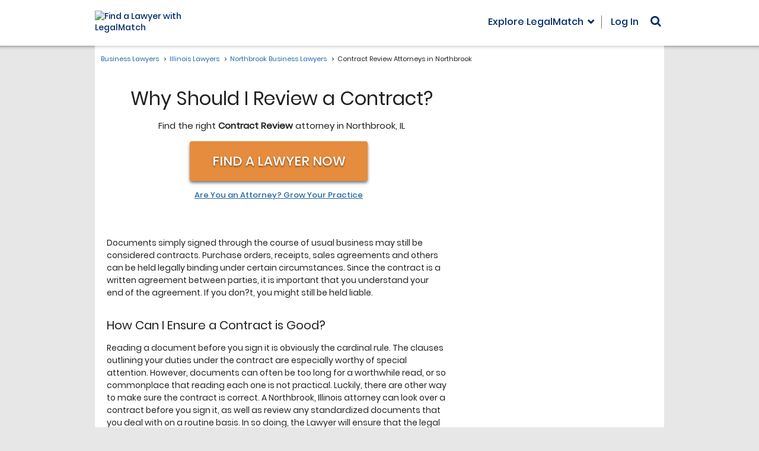

--- FILE ---
content_type: text/html;charset=UTF-8
request_url: https://businessattorneys.legalmatch.com/IL/Northbrook/contract-review.html
body_size: 25731
content:



	
	
	
	
	
	
	
	
	
	
	
	
	
	
	
	
	
	
	
	
	
	
		
	















<!DOCTYPE html>
<html>
	<head>
		<meta charset="utf-8" />
		<meta name="viewport" content="width=device-width" />
		<title> Contract Review Attorneys in Northbrook IL | LegalMatch Lawyer Finder</title>
		<meta name="description" content="Present Your Case to Contract Review Attorneys in Northbrook. They'll review  your case and respond within 48 hrs. A free service, LegalMatch has a 98.7% satisfaction rate.">
		
<meta name="robots" content="noindex, follow">


		<link rel="canonical" href="https://businessattorneys.legalmatch.com/IL/Northbrook/contract-review.html" />
		

		



<script>var asyncAssetsLoader=function(){this.css=[],this.js=[],this.loadOnAttribute="loadOn",this._setLoadOn=function(t,e){return t.dataset[this.loadOnAttribute]=e[this.loadOnAttribute]||"DOMContentLoaded",t},this.init=function(){var n=this;return["DOMContentLoaded","load"].forEach(function(e){window.addEventListener(e,function(){n.css.forEach(function(t){t.dataset[n.loadOnAttribute]===e&&document.head.appendChild(t)}),n.js.forEach(function(t){t.dataset[n.loadOnAttribute]===e&&document.body.appendChild(t)})})}),n},this.load=function(t){if(t.hasOwnProperty("uri")){var e,n=this,s=t.uri;s.match(/\.css$/)?((e=document.createElement("link")).setAttribute("media",t.media?t.media:"all"),e.setAttribute("rel","stylesheet"),e.setAttribute("type","text/css"),e.href=s,n.css.push(n._setLoadOn(e,t))):s.match(/\.js$/)&&((e=document.createElement("script")).async=!0,void 0!==t.deps&&t.deps.length&&(e.onload=function(){t.deps.forEach(function(t){n.load({uri:t,insertNode:!0})})}),e.src=s,t.insertNode?document.body.appendChild(e):n.js.push(n._setLoadOn(e,t)))}}};</script>
<script>
  var asyncLoader = new asyncAssetsLoader().init();
</script>


<script>!function(i,s){if("undefined"!=typeof MutationObserver){var r=[],e=new MutationObserver(function(e){for(var t in e)void 0!==e[t].addedNodes&&Array.prototype.forEach.call(e[t].addedNodes,function(e){"SCRIPT"!==e.nodeName&&"IMG"!==e.nodeName||(e.onerror=function(e){var t=e.target.src;t.match(/googletagmanager\.com/)?(r.push("Analytics"),r.push("GTM")):t.match(/googleadservices\.com/)?r.push("AdWords"):t.match(/bat\.bing\.com/)?r.push("Bing"):t.match(/optimizely\.com/)?r.push("Optimizely"):t.match(/qksrv\.net/)?r.push("Commission Junction"):t.match(/script\.crazyegg\.com/)?r.push("CrazyEgg"):t.match(/snap\.licdn\.com/)?r.push("LinkedIn"):t.match(/s\.yimg\.com/)?r.push("Yahoo"):t.match(/visualwebsiteoptimizer\.com/)?r.push("VWO"):t.match(/yp\.com/)?r.push("YP"):t.match(/ads-twitter\.com/)?r.push("Twitter"):t.match(/connect\.facebook\.net/)?r.push("Facebook"):t.match(/\.doubleclick\.net/)?r.push("Analytics"):t.match(/\.clarity\.ms/)&&r.push("Clarity")})})});e.observe(s.documentElement,{childList:!0,subtree:!0}),i.addEventListener("load",function(){e.disconnect(),setTimeout(function(){if(r.length&&"undefined"!=typeof LMTrackingClass){var t="blockedTrackers",e=[],o=r.slice(),c=/\bvsr2=(\w+)[;$]/.exec(s.cookie),n=null;if(void 0!==i.localStorage&&null!==c&&(n=t+"_"+c[1],null!==(e=JSON.parse(localStorage.getItem(n)))?o=r.concat(e).filter(function(e,t,o){return o.lastIndexOf(e)===t}):e=[]),o.length>e.length){var a=new LMTrackingClass;o.forEach(function(e){a.addevent(t,e,"1")}),a.trackpage(function(){null!==n&&localStorage.setItem(n,JSON.stringify(o))})}}},2e3)},!1)}}(window,document);</script>



<script type="text/javascript">!function(){function c(e){return 0<=e.indexOf("/mobi/")}window.VWO_OPTIONS={preparations:[{url:/\/home(\/mobi)?\/caseIntake4b\.do/,cookie:{intakeReferrer:function(e){return!/(\/law-library|\/bd\/intro|\/mlp)/.test(e)}},clearVis:[58,59,68,69]}],experiments:[{type:"combi",id:/^(58|59|68|69)$/,actions:[{url:/\/home(\/mobi)?\/caseIntake5b(-(matched|unmatched))?\.do/,variation:"2",cookie:{resultType:function(e){return"testCase"!==e}},action:function(e){return window.location.href="/home"+(c(e.url)?"/mobi":"")+"/caseIntake5b-ab-template-9.do"}},{url:/\/home(\/mobi)?\/caseIntake4(a|b)\.do/,occured:"LMTrackerDefaultTrackSuccess",occuredContext:document,action:function(e,t,o,a){var n=e.url.match(t.url),r=n&&t.pages[n[2]+a.pop().variation];if(r){var i=new LMTrackingClass;i.setpagetag(lmtracker._pageTag),i.send("LMS-"+(c(e.url)?"6777":"5932")+" - Questions After Post "+r)}},pages:{b1:"Control",a2:"Variation"}}]},{type:"combi",id:"33",actions:[{url:/\/bd\/intro([2-9]|10|11)\.html.*/,occured:"LMTrackerDefaultTrackSuccess",occuredContext:document,action:function(e,t,o,a){var n="1"===a.variation?"Control":"Variation";(new LMTrackingClass).send("LMS-6567 - Intro redesign 2-11 "+n)}}]}]}}();</script>
<script type="text/javascript">!function(a,t){var r=Array.prototype.slice,f=s(),l=d(f),n=a.VWO_OPTIONS||{};function s(){return{url:location.pathname,domain:location.hostname,cookie:o(t.cookie,";"),search:o(location.search.substr(1),"&"),setCookie:m,deleteCookie:u}}function d(n){return{url:p.bind(null,n.url),domain:p.bind(null,n.domain),cookie:i.bind(null,n.cookie),search:i.bind(null,n.search),condition:c}}function v(e,t){return Object.keys(t).reduce(function(n,o){return n&&(!(o in e)||t[o](e[o]))},!0)}function p(n,o){return"string"==typeof o&&n===o||o instanceof RegExp&&o.test(n)||_(o)&&o(n)}function o(n,o){return n?n.split(o).reduce(e,{}):{}}function e(n,o){var e=o.split("="),t=decodeURIComponent(e[0]).trim(),i=decodeURIComponent(e[1]);return"[]"===t.substr(-2)||t in n?n[t.replace(/\[\]$/,"")]=[].concat(n[t]||[]).concat(i):n[t]=i,n}function i(n,o){if(_(o))return o(n);if("object"==typeof o)for(var e in o)if(e in n&&!p(n[e],o[e]))return!1;return!0}function c(n){return!_(n)||n.apply(null,r.call(arguments,1))}function _(n){return"function"==typeof n}function u(n,o){var e=new Date;e.setTime(e.getTime()-864e5),m(n,"",y({expires:e.toUTCString()},o))}function m(n,o,e){t.cookie=Object.keys(e).reduce(function(n,o){return n.concat(o+"="+e[o])},[n+"="+o]).join("; ")}function h(e,t){return Object.keys(e).reduce(function(n,o){return 0<=t.indexOf(o)&&(n[o]=e[o]),n},{})}function y(n){var o=r.call(arguments,1);for(var e in o){var t=o[e];for(var i in t)n[i]=t[i]}return n}(n.preparations||[]).forEach(function(n){r=n,v(r,l)&&(n.vis&&(a._vis_opt_url=(t=n.vis,i=location.protocol+"//"+location.host,"function"==typeof t?t(f,i):t)),_(n.action)&&n.action(f,n),n.clearVis&&(o=n.clearVis,e=[].concat(o),Object.keys(f.cookie).filter(function(o){return e.some(function(n){return 0<=o.indexOf("_vis_opt_exp_"+n)})}).forEach(function(n){u(n,{domain:".legalmatch.com",path:"/"})})));var o,e;var t,i;var r}),(n.experiments||[]).forEach(function(o){(o.actions||[]).forEach(function(n){!function(n,o){var c=y({},o,h(n,["id","variation","condition"])),u=y({},h(c,["occured"]),n),e=function(n,o){var e,t,i,r=(e=c,t=n.cookie,Object.keys(t).filter(function(n){return 0<=n.indexOf("_vis_opt_exp")&&n.match(new RegExp(e.type+"$"))}).map(function(n){return{id:n.match(new RegExp("_vis_opt_exp_(.+?)_"+e.type))[1],variation:t[n]}}));i=c,r.some(function(n){return(!i.id||p(n.id,i.id))&&(!i.variation||p(n.variation,i.variation))})&&v(u,o)&&(u.redirect?location.href=u.redirect:_(u.action)&&u.action(n,u,c,r))};if(u.occured){var t="string"==typeof u.occured?u.occured:"load",i=u.occuredContext||a;i.addEventListener(t,function(){if(!a.willRedirectionOccurByVWO){var n=s(),o=d(n);e(n,o)}})}else e(f,l)}(n,o)})}),function(){a._vwo_evq=a._vwo_evq||[];var e=a._vwo_evq.push;a._vwo_evq.push=function(){var n,o=arguments[0];"rD"===o[0]&&(n=o[1],a.willRedirectionOccurByVWO=n),e.apply(a._vwo_evq,[].slice.call(arguments))}}()}(window,document);</script>

<script type="text/javascript">
    /*
     * check if vwo split url is ready to display the control or variant
     * docs: https://help.vwo.com/hc/en-us/articles/360020074093-How-to-Implement-Event-based-Redirection-for-Split-URL-Tests-
     * src: https://gist.github.com/VWO-maker/a9953a82a1d54ec69b519ee28228a793#file-redirectasyncsmartcode-js
     */
    var isVWODone = false;
    (function (nonVWOScriptsToExecute, VWO_HARD_TIMEOUT) {
        window._vwo_evq = window._vwo_evq || [];
        var queue = window._vwo_evq;
        for (var i = 0; i < queue.length; i++) {
            if (queue[i][0] === 'rD') {
                window.willRedirectionOccur = true;
                break;
            }
        }
        var _vwoOldPush = window._vwo_evq.push;
        window._vwo_evq.push = function () {
            var eventData = arguments[0];
            if (eventData[0] === 'rD') {
                // It will be set to true if a redirection is going to be done by VWO.
                window.willRedirectionOccurByVWO = eventData[1];
            }
            _vwoOldPush.apply(window._vwo_evq, [].slice.call(arguments));
        };

        var hardLimitTimedout = false;

        function tryNonVWOTracking(nonVWOScriptsToExecute) {
            if (
                (window._vwo_code &&
                    (window._vwo_code.finished() ||
                        window._vwo_code.libExecuted)) ||
                hardLimitTimedout
            ) {
                if (!window.willRedirectionOccurByVWO) {
                    clearTimeout(hardLimitTimer);
                    for (var i = 0; i < nonVWOScriptsToExecute.length; i++) {
                        try {
                            nonVWOScriptsToExecute[i]();
                        } catch (e) {}
                    }
                    return;
                }
            }
            setTimeout(function () {
                tryNonVWOTracking(nonVWOScriptsToExecute);
            }, 500);
        }

        var hardLimitTimer = setTimeout(function () {
            hardLimitTimedout = true;
        }, VWO_HARD_TIMEOUT);

        tryNonVWOTracking(nonVWOScriptsToExecute);
    })(
        [
            function () {
                isVWODone = true;
            },
        ],
        5000
    );
</script>

<!-- Start VWO Async SmartCode -->
<script type="text/javascript">
    window._vwo_code =
        window._vwo_code ||
        (function () {
            var account_id = 343027,
                version=2.1,
                settings_tolerance = 2000,
                library_tolerance = 5500,
                use_existing_jquery = false,
                is_spa = 1,
                hide_element = 'body',
                hide_element_style = 'opacity:0 !important;filter:alpha(opacity=0) !important;background:none !important',
                /* DO NOT EDIT BELOW THIS LINE */
                f = false,
                d = document,
                code = {
                    use_existing_jquery: function () {
                        return use_existing_jquery;
                    },
                    library_tolerance: function () {
                        return library_tolerance;
                    },
                    finish: function () {
                        if (!f) {
                            f = true;
                            var a = d.getElementById('_vis_opt_path_hides');
                            if (a) a.parentNode.removeChild(a);
                        }
                    },
                    finished: function () {
                        return f;
                    },
                    load: function (a) {
                        var b = d.createElement('script');
                        b.src = a;
                        b.type = 'text/javascript';
                        b.innerText;
                        b.onerror = function () {
                            _vwo_code.finish();
                        };
                        d.getElementsByTagName('head')[0].appendChild(b);
                    },
                    init: function () {
                        window.settings_timer = setTimeout(function () {
                            _vwo_code.finish();
                        }, settings_tolerance);
                        var a = d.createElement('style'),
                            b = hide_element
                                ? hide_element +
                                  '{opacity:0 !important;filter:alpha(opacity=0) !important;background:none !important;}'
                                : '',
                            h = d.getElementsByTagName('head')[0];
                        a.setAttribute('id', '_vis_opt_path_hides');
                        a.setAttribute('type', 'text/css');
                        if (a.styleSheet) a.styleSheet.cssText = b;
                        else a.appendChild(d.createTextNode(b));
                        h.appendChild(a);
                        this.load(
                            'https://dev.visualwebsiteoptimizer.com/j.php?a=' +
                                account_id +
                                '&u=' +
                                encodeURIComponent(d.URL) +
                                '&f=' +
                                +is_spa +
                                '&r=' +
                                Math.random()
                        );
                        return settings_timer;
                    },
                };
            window._vwo_settings_timer = code.init();
            return code;
        })();
</script>
<!-- End VWO Async SmartCode -->




<script
  async
  src="https://www.googletagmanager.com/gtag/js?id=AW-1055255825"
></script>
<script>
  window.dataLayer = window.dataLayer || [];
  function gtag() {
    dataLayer.push(arguments);
  }
  gtag('js', new Date());
  gtag('config', 'AW-1055255825');
</script>

<!-- Google Tag Manager - LMS-1798 -->
<script>(function(w,d,s,l,i){w[l]=w[l]||[];w[l].push({'gtm.start':
new Date().getTime(),event:'gtm.js'});var f=d.getElementsByTagName(s)[0],
j=d.createElement(s),dl=l!='dataLayer'?'&l='+l:'';j.async=true;j.src=
'https://www.googletagmanager.com/gtm.js?id='+i+dl;f.parentNode.insertBefore(j,f);
})(window,document,'script','dataLayer','GTM-5W22LL');</script>
<!-- End Google Tag Manager -->




<script>function gaSend(){if("undefined"==typeof gtag)throw new Error("gtag() is not initialized properly on this page.");var e=arguments;if("object"==typeof e[0])return gtag("event","custom_event",e[0]),!0;switch(e[0]){case"pageview":if(void 0===e[1])throw new Error('Incorrect call for the "pageview" event, second argument should be a string with the suggested view path.');gtag("event","pageview",{path:e[1]});break;case"event":var t={};if(void 0===e[1])throw new Error('Incorrect call for the "event" event, second argument should be a string with the suggested event name.');e[2]&&(t.action=e[2]),e[3]&&(t.label=e[3]),e[4]&&(t.value=e[4]),gtag("event",e[1],t)}return!0}</script>

<!-- LMS-9317 -->
<script>function affIdChecker(n){var o,a,i={topPrioAffId:n,checkInterval:null,interval:500,maxRetries:10,isDebug:!0,xhrs:[],saveToSessionStorage:!1,sessionStorageKey:"affIdCheckerResult"},r=window.AFF_ID_HELPER={oldId:n,newId:null,finalId:null,status:"pending",eventComplete:"affIdCheckerComplete",isComplete:function(){return"complete"===this.status},refresh:function(){s("refresh() is called -- will be updating HTML with the value from the sessionStorage");var e=sessionStorage.getItem(i.sessionStorageKey);null!==e?(s("sessionStorage has affId = "+e),this.updateHTML(e)):s("sessionStorage has no affId")},updateHTML:function(t){if(!t)return e("No affId provided. Won't update HTML this time"),void m();s("Updating page HTML elements with affId = "+t),i.saveToSessionStorage&&sessionStorage.setItem(i.sessionStorageKey,t),Array.prototype.forEach.call(document.getElementsByTagName("form"),function(e){f(e,"action",t)}),Array.prototype.forEach.call(document.getElementsByTagName("a"),function(e){f(e,"href",t)}),Array.prototype.forEach.call(document.getElementsByTagName("input"),function(e){"ai"===e.name&&(e.value=t)}),Array.prototype.forEach.call(document.getElementsByTagName("div"),function(e){f(e,"data-ai",t),f(e,"data-url",t)}),s("Setting cookies affId = "+t),document.cookie="affId="+t+"; path=/",m()}},t=function(){return(new Date).toLocaleTimeString()},s=function(e){i.isDebug&&console.debug("[affIdChecker] ["+t()+"] "+e)},d=function(e){console.error("[affIdChecker] ["+t()+"] "+e)},e=function(e){console.warn("[affIdChecker] ["+t()+"] "+e)},c=function(){var e=document.cookie.match(/\baffId=(\d+)/i);return e?e[1]:null},l=function(){var e,t,n,o,a=(e=new URLSearchParams(document.location.search),t=e.get("utm_source"),n=e.get("ai"),o="","meetedgar.com"!==t||n||(o="881"),o);if(a)return a;var i=document.location.search.match(/&?\bai=(\d+)/);return i?i[1]:null},u=function(){var e=function(){var e="www",t=document.location.hostname.match(/((\d+\.[a-z0-9]{3})|dev\d*|qa\d+|test)\.legalmatch\./);null!==t&&(e=t[1],/^\d+\.[a-z0-9]{3}$/.test(t[1])&&(e="www"+t[1]));return"https://"+e+".legalmatch.com"}()+"/home/affIdChecker?"+["defaultForThePage="+r.oldId,"incomingId="+r.newId,"mode=text","t="+(new Date).getTime()].join("&");return s("Generated backend URL: "+e),e},f=function(e,t,n){var o=e.getAttribute(t);o&&e.setAttribute(t,o.replace(/\bai=\d*/,"ai="+n))},h=function(){var e=u();i.xhrs.forEach(function(e,t){var n="UNKNOWN";switch(e.readyState){case 1:n="OPENED";break;case 2:n="HEADERS_RECEIVED";break;case 3:n="LOADING";break;case 0:case 4:return}s("Aborting AJAX request (status: "+n+").."),e.abort(),i.xhrs.splice(t,1)}),s("Sending AJAX request to "+e);var t=new XMLHttpRequest;t.open("GET",e,!0),t.onloadstart=function(){r.status="pending",t.responseType="text"},t.onloadend=function(){return s("Request complete"),200!==t.status?(d("Backend return code: "+t.status+", expected 200. Defaulting to "+n),void p(n)):t.responseText?(s("Backend returned affId of highest priority: "+t.responseText),void p(parseInt(t.responseText))):(d("Backend sent empty response. Defaulting to "+n),void p(n))},t.send(),i.xhrs.push(t)},m=function(){r.status="complete";var e=document.createEvent("CustomEvent");e.initEvent(r.eventComplete,!1,!1),document.dispatchEvent(e)},p=function(e){e?(i.topPrioAffId=e,r.finalId=i.topPrioAffId,"undefined"!=typeof aiValue&&(aiValue=i.topPrioAffId),r.updateHTML(i.topPrioAffId)):m()};window.addEventListener("DOMContentLoaded",function(){if(-1!==n){i.saveToSessionStorage=!0,""!==n&&(s("Init with affId = "+n),r.oldId=n),o=c(),a=l();var e=/\b(gclid|msclkid)=[^&$]+/.test(document.location.search);if(o){if(n=o,r.newId=o,a?(s("We have both a cookie and a query string. Need to double check with backend: default vs query string, cookie will be passed and evaluated automatically."),r.newId=a):s("We have a cookie, but no query string. Calling the backend to compare cookie vs default."),h(),!e)return void s("This visit is not from the Ads. Terminating.")}else{if(s("No cookie found. Final resort - let's see if we have query string."),a)return s("Found affId in the query string ("+a+"). Checking with the backend."),r.newId=a,void h();s("Nothing in query string either. Skipping this phase.")}if(!e)return s("This visit is not from the Ads. Terminating."),void r.updateHTML(n);if(s("This page visit comes from the Ads (gclid/msclkid in the query string). We have to check for the affId cookie set by link.php in parallel tracking."),o)s("Cookie is found with value = "+o),o!==i.topPrioAffId?(s("Cookie value doesn't match with currently used affId ("+i.topPrioAffId+"), so we will call backend affIdChecker to find out which one has higher priority."),r.newId=o,a&&(s("[Checking] Using qsAffId on new affiliate ID "+a),r.newId=a),h()):s("Cookie value already equals to the one currently used. So we will just stop here.");else{s("Cookie is not found, this can be caused by possible delay on link.php thread. Starting polling with interval of "+i.interval+"msec and "+i.maxRetries+" max iterations.");var t=1;i.checkInterval=setInterval(function(){if(s("Interval polling try #"+t),0<i.maxRetries&&t>=i.maxRetries)return s("Stopping polling as maximum number of retries is reached ("+i.maxRetries+")."),void clearInterval(i.checkInterval);(o=c())?(s("Cookie is found. Polling is stopping now."),r.newId=o,h(),clearInterval(i.checkInterval)):s("No cookie found. Polling will resume."),t++},i.interval)}}}),this.refresh=function(){r.refresh()}}</script>
<!-- LMS-9397 -->
<script>function Noopener(){this._init=function(){for(var e=document.getElementsByTagName("a"),t=0;t<e.length;t++)r(e[t])&&e[t].addEventListener("click",this._onClick)},this._onClick=function(e){var t=n(e.target,"A");r(t)&&(e.preventDefault(),window.open(t.getAttribute("href"),"_blank"))};var n=function(e,t){for(var n=e;null!==n&&n.tagName!==t.toUpperCase();)n=n.parentNode;return n},r=function(e){if(e&&e.hasAttribute("target")){var t=e.getAttribute("target"),n=e.getAttribute("rel");if("https://privacy.truste.com/privacy-seal/validation?rid=e5840f6c-4417-46a7-a71d-ebe13bcf17b7"!=e.getAttribute("href")&&void 0===e.dataset.allowed&&(null==n||n.indexOf("noopener")<0||n.indexOf("referrer")<0)&&"_blank"==t)return e.rel="noopener",!0}return!1}}!function(){var e=new Noopener;window.addEventListener("load",e._init,!1),document.addEventListener("click",e._onClick)}();</script>
<!-- LMS-9895 -->
<script>function linkPreload(e){e.forEach(function(e){var n=document.createElement("link");n.rel="preload",n.href=e.replace("&amp;","&"),n.as="fetch",n.crossOrigin="anonymous",document.head.appendChild(n)})}</script>

<script
  type="text/javascript"
  src="https://www.datadoghq-browser-agent.com/us1/v6/datadog-logs.js"
></script>
<script>
  window.DD_LOGS &&
    window.DD_LOGS.init({
      clientToken: 'pub97d9f65c2d2a107efee49c6183ad165d',
      site: 'datadoghq.com',
      service: 'home',
      env: 'production',
      version: '1.0.0',
      forwardErrorsToLogs: true,
      forwardConsoleLogs: ['error'],
      sessionSampleRate: 100, // send all error logs to DD
      sessionPersistence: 'local-storage',
      trackSessionAcrossSubdomains: true,
    });
</script>




<script>
  window.LMGEOIP = {
    countryCode: 'US',
    countryName: 'United States',
    regionCode: 'OH',
    regionName: 'Ohio',
    cityName: 'Columbus',
  };
</script>





<!--[if lt IE 9]>
<script src="https://oss.maxcdn.com/html5shiv/3.7.2/html5shiv.min.js"></script>
<![endif]-->



<link rel="preload" as="font" href="https://cdn.legalmatch.com/css/fonts/poppins/Poppins-Bold.woff2" type="font/woff2" crossorigin="anonymous">
<link rel="preload" as="font" href="https://cdn.legalmatch.com/css/fonts/poppins/Poppins-Light.woff2" type="font/woff2" crossorigin="anonymous">
<link rel="preload" as="font" href="https://cdn.legalmatch.com/css/fonts/poppins/Poppins-Medium.woff2" type="font/woff2" crossorigin="anonymous">
<link rel="preload" as="font" href="https://cdn.legalmatch.com/css/fonts/poppins/Poppins-Regular.woff2" type="font/woff2" crossorigin="anonymous">
<link rel="preload" as="font" href="https://cdn.legalmatch.com/css/fonts/poppins/Poppins-SemiBold.woff2" type="font/woff2" crossorigin="anonymous">
<link rel="preload" as="font" href="https://cdn.legalmatch.com/css/fonts/gotham-fonts/subset-Gotham-Bold.woff2" type="font/woff2" crossorigin="anonymous">
<link rel="preload" as="font" href="https://cdn.legalmatch.com/css/fonts/gotham-fonts/subset-Gotham-Book.woff2" type="font/woff2" crossorigin="anonymous">
<link rel="preload" as="font" href="https://cdn.legalmatch.com/dist/fonts/fontawesome-webfont.woff2?v=4.6.3" type="font/woff2" crossorigin="anonymous">
<link rel="preload" as="font" href="https://cdn.legalmatch.com/dist/fonts/bootstrap/glyphicons-halflings-regular.woff2" type="font/woff2" crossorigin="anonymous">
<link rel="stylesheet" href="https://cdn.legalmatch.com/dist/css/vendor.css" />
<link rel="stylesheet" href="https://cdn.legalmatch.com/dist/css/matrix-sites.entry.css" />

<style>
    html {
        opacity: 0;
    }
</style>
<link rel="shortcut icon" href="/favicon.ico" />

<script>
    var aiValue = "237";
</script>




	</head>
	<body 
		id="matrix-sites" 
		class="matrix-v1 city-page page  " 
		data-catid="285" 
		data-zip-ui="1" 
		data-location-version="2"
		data-state="IL"
		data-city="Northbrook"
		data-category='Contract Review'>

		<div id="fb-root"></div>
<script
    defer
    crossorigin="anonymous"
    src="https://connect.facebook.net/en_US/sdk.js#xfbml=1&version=v13.0&appId=400425205140834&autoLogAppEvents=1"
    nonce="sc4Ozp2W"
></script>
<script
    defer
    src="https://platform.twitter.com/widgets.js"
    charset="utf-8"
></script>
<script defer src="https://platform.linkedin.com/in.js" type="text/javascript">
    lang: en_US
</script>




		<!-- Google Tag Manager (noscript) - LMS-1798 -->
<noscript><iframe src="https://www.googletagmanager.com/ns.html?id=GTM-5W22LL"
height="0" width="0" style="display:none;visibility:hidden"></iframe></noscript>
<!-- End Google Tag Manager (noscript) -->




		
		<div class="header-wrapper js-header-wrapper">
			<div class="container">
				
				
				
				
				

				
















<header class="header header--mobile js-menu-state">
    <div class="grid">
        <div class="logo logo--mobile">
            <a href="/" data-href="https://www.legalmatch.com">
                <div class="logo-cont">
                    
                    <img
                        src="https://cdn.legalmatch.com/images/logo/md.svg"
                        class="svg-logo"
                        alt="Find a Lawyer with LegalMatch"
                        onerror="this.onerror=null; this.src='https://cdn.legalmatch.com/images/logo/md.png'"
                    />
                    
                </div>
            </a>
            <div class="logo__hamburger-menu js-hamburger-menu">
                <span
                    class="logo__hamburger-menu-icon"
                    data-hamburger
                    aria-label="Open Menu"
                >
                    <span class="logo__hamburger-menu-icon-cont">
                        <span class="logo__hamburger-menu-icon-bar"></span
                        ><span class="logo__hamburger-menu-icon-bar"></span
                        ><span class="logo__hamburger-menu-icon-bar"></span
                        ><span class="logo__hamburger-menu-icon-bar"></span
                        ><span class="logo__hamburger-menu-icon-bar"></span
                        ><span class="logo__hamburger-menu-icon-bar"></span
                        ><span class="logo__hamburger-menu-icon-bar"></span
                        ><span class="logo__hamburger-menu-icon-bar"></span>
                    </span>
                </span>
            </div>
        </div>

        <div class="menu menu--mobile">
            <ul>
                <li>
                    <span
                        class="header-main-menu trigger-law-library-modal explore-lm__toggle overlay__toggle js-overlay-toggle"
                        data-target="explore-lm__overlay"
                        >Explore LegalMatch</span
                    >
                </li>
                <li class="myAcct-menu">
                    <div
                        class="dropdown user-nav-menu user-nav-menu--loading"
                        data-mixes='{ "logged-out": "header__nav-item" }'
                    ></div>
                </li>
                <li>
                    
<div class="search-form-cont">
    <i class="fa fa-search" aria-hidden="true"></i>
    <form method="get" action="/search.html">
        <input autocomplete='on' type="text" name="q"/>
        <button type="submit" disabled>Go</button>
    </form>
</div>




                </li>
            </ul>
        </div>

        












<div class="header__nav header__nav--mobile mobile-menu js-mobile-menu-cont">
    <div class="mobile-menu__overlay js-mobile-menu-overlay"></div>
    <div class="mobile-menu__main js-mobile-menu">
        <div class="mobile-menu__item mobile-menu__search">
            <form
                method="get"
                class="mobile-menu__search-form"
                action="/search.html"
            >
                <div class="mobile-menu__search-form-cont">
                    <input
                        type="text"
                        class="mobile-menu__search-input js-search-input"
                        autocomplete="off"
                        name="q"
                        value=""
                    />
                    <button
                        type="submit"
                        class="mobile-menu__search-submit js-search-submit"
                        disabled
                    >
                        <i class="fa fa-search" aria-hidden="true"></i>
                    </button>
                </div>
            </form>
        </div>
        <div class="mobile-menu__item mobile-menu__column">
            <ul class="mobile-menu__main-list">
                <li class="mobile-menu__main-list-item mobile-menu__login">
                    <i
                        class="mobile-menu__icon fa fa-user"
                        aria-hidden="true"
                    ></i>

                    <span
                        class="user-nav-menu user-nav-menu--loading"
                        data-mobile="1"
                    ></span>
                </li>
                <li
                    class="mobile-menu__main-list-item mobile-menu__lm-accordion js-explore-legalmatch-categories js-open"
                >
                    <i
                        class="mobile-menu__icon mobile-menu__icon-balance-scale fa fa-balance-scale"
                        aria-hidden="true"
                    ></i>
                    <span
                        class="mobile-menu__accord-header js-mobile-menu-accord js-accordion-toggle"
                        >Explore LegalMatch<i
                            class="mobile-menu__icon fa fa-angle-down js-menu-icon"
                            aria-hidden="true"
                        ></i
                    ></span>
                    <div
                        class="mobile-menu__collapse mobile-menu__collapse-explore-legalmatch js-mobile-menu-collapse js-mobile-menu-explore-legalmatch js-accord-open-initially"
                    >
                        <!-- LMS-9895 -->
                        
                        <div class="mobile-menu__collapse-explore-legalmatch-item choose-legal-categories">
    <h4 class="mobile-menu__collapse-explore-legalmatch-header">Choose Your Legal Category:</h4>
    


    <div class="mobile-menu__elmo-container mobile-menu__elmo-category-links">
              <a class="mobile-menu__elmo-category-links-item" href="https://www.legalmatch.com/family-law-lawyers.html">Family</a>
              <a class="mobile-menu__elmo-category-links-item" href="https://www.legalmatch.com/employment-lawyers.html">Employment</a>
              <a class="mobile-menu__elmo-category-links-item" href="https://www.legalmatch.com/business-lawyers.html">Business</a>
              <a class="mobile-menu__elmo-category-links-item" href="https://www.legalmatch.com/bankruptcy-lawyers.html">Bankruptcy</a>
              <a class="mobile-menu__elmo-category-links-item" href="https://www.legalmatch.com/financial-lawyers.html">Finances</a>
              <a class="mobile-menu__elmo-category-links-item" href="https://www.legalmatch.com/government-lawyers.html">Government</a>
              <a class="mobile-menu__elmo-category-links-item" href="https://www.legalmatch.com/defective-products-lawyers.html">Products &amp; Services</a>
              <a class="mobile-menu__elmo-category-links-item" href="https://www.legalmatch.com/foreclosure-lawyers.html">Foreclosure</a>
              <a class="mobile-menu__elmo-category-links-item" href="https://www.legalmatch.com/child-support-lawyers.html">Child Support</a>
              <a class="mobile-menu__elmo-category-links-item" href="https://www.legalmatch.com/dui-dwi-lawyers.html">DUI/DWI</a>
              <a class="mobile-menu__elmo-category-links-item" href="https://www.legalmatch.com/divorce-lawyers.html">Divorce</a>
              <a class="mobile-menu__elmo-category-links-item" href="https://www.legalmatch.com/wills-probate-lawyers.html">Probate</a>
              <a class="mobile-menu__elmo-category-links-item" href="https://www.legalmatch.com/contract-lawyers.html">Contract</a>
              <a class="mobile-menu__elmo-category-links-item" href="https://www.legalmatch.com/property-lawyers.html">Property</a>
    		<span
      class="mobile-menu__elmo-category-links-item mobile-menu__elmo-category-links-item--pointer js-overlay-toggle-prefetch js-other-category-modal-trigger"
      data-lm-click
      data-lm-event-name='other_category_open'
      data-lm-event-params='{"element": "Open Other Category"}'
			data-target=".other-categories__modal"
			data-url="/bd/bem/block.php?path=other-categories/_base&ai=237"
			data-to-restore=' {"toggle": "modal", "target": ".other-categories__modal"}'
			data-toggle="modal"
			id="explore-other-mobile">Other Legal Categories</span>
    </div>
  


</div>
<div class="mobile-menu__collapse-cont">
    <div class="mobile-menu__collapse-explore-legalmatch-item other-law-lib-resources">
        


    <div class="mobile-menu__elmo-container">
    <button 
        class="mobile-menu__elmo-dropdown dropdown-toggle" 
        data-toggle="dropdown" 
        aria-expanded="false">
        <span class="dropdown-text" data-dropdown-text>Law Library</span>
    </button>
    <ul class="mobile-menu__elmo-dropdown-menu dropdown-menu" data-dropdown-menu>
                      <li><a href="https://www.legalmatch.com/law-library/">Online Law Library</a></li>
                      <li><a href="https://www.legalmatch.com/law-library/article/bankruptcy.html">&nbsp;&nbsp;Bankruptcy Law</a></li>
                      <li><a href="https://www.legalmatch.com/law-library/article/business.html">&nbsp;&nbsp;Business Law</a></li>
                      <li><a href="https://www.legalmatch.com/law-library/article/civil.html">&nbsp;&nbsp;Civil Law</a></li>
                      <li><a href="https://www.legalmatch.com/law-library/article/criminal.html">&nbsp;&nbsp;Criminal Law</a></li>
                      <li><a href="https://www.legalmatch.com/law-library/article/jobs-and-employment.html">&nbsp;&nbsp;Employment Law</a></li>
                      <li><a href="https://www.legalmatch.com/law-library/article/family.html">&nbsp;&nbsp;Family Law</a></li>
                      <li><a href="https://www.legalmatch.com/law-library/article/finances.html">&nbsp;&nbsp;Finance Law</a></li>
                      <li><a href="https://www.legalmatch.com/law-library/article/government.html">&nbsp;&nbsp;Government Law</a></li>
                      <li><a href="https://www.legalmatch.com/law-library/article/immigration.html">&nbsp;&nbsp;Immigration Law</a></li>
                      <li><a href="https://www.legalmatch.com/law-library/article/insurance.html">&nbsp;&nbsp;Insurance Law</a></li>
                      <li><a href="https://www.legalmatch.com/law-library/article/intellectual-property.html">&nbsp;&nbsp;Intellectual Property Law</a></li>
                      <li><a href="https://www.legalmatch.com/law-library/article/personal-injury.html">&nbsp;&nbsp;Personal Injury Law</a></li>
                      <li><a href="https://www.legalmatch.com/law-library/article/products-and-services.html">&nbsp;&nbsp;Products &amp; Services Law</a></li>
                      <li><a href="https://www.legalmatch.com/law-library/article/real-estate.html">&nbsp;&nbsp;Real Estate Law</a></li>
                      <li><a href="https://www.legalmatch.com/law-library/article/wills-trusts-and-estates.html">&nbsp;&nbsp;Wills, Trusts & Estates Law</a></li>
                      <li><a href="https://www.legalmatch.com/law-library/article/attorney-referral-services.html">&nbsp;&nbsp;Attorney Referral Services</a></li>
                      <li><a href="https://www.legalmatch.com/top-ten/">&nbsp;&nbsp;Top 10 Most Popular Articles</a></li>
                      <li><a href="https://www.legalmatch.com/legal-dictionary/">&nbsp;&nbsp;Legal Dictionary</a></li>
              </ul>
    </div>
  


    </div>
    <div class="mobile-menu__collapse-explore-legalmatch-item other-lm-resources">
        


    <div class="mobile-menu__elmo-container">
    <button 
        class="mobile-menu__elmo-dropdown dropdown-toggle" 
        data-toggle="dropdown" 
        aria-expanded="false">
        <span class="dropdown-text" data-dropdown-text>Company Information</span>
    </button>
    <ul class="mobile-menu__elmo-dropdown-menu dropdown-menu" data-dropdown-menu>
                      <li><a href="https://www.legalmatch.com/how-it-works.html">How It Works - Clients</a></li>
                      <li><a href="https://lawblog.legalmatch.com/" rel="noopener" target="_blank">Law Blog</a></li>
                      <li><a href="https://www.legalmatch.com/company/news.html">Legal News</a></li>
                      <li><a href="https://www.legalmatch.com/legalcenter.html">Legal Center</a></li>
                      <li><a href="https://www.legalmatch.com/company/about_us.html">About LegalMatch</a></li>
                      <li><a href="https://www.legalmatch.com/company/customer_testimonials.html">Consumer Satisfaction</a></li>
                      <li><a href="https://www.legalmatchcareers.com/" rel="noopener" target="_blank">Careers</a></li>
                      <li><a href="https://www.legalmatch.com/company/scholarship-opportunity.html">Scholarship Opportunity</a></li>
                      <li><a href="https://www.legalmatch.com/company/contactus.html">Contact Us</a></li>
                      <li><a href="https://www.legalmatch.com/company/policies.html">Policies</a></li>
                      <li><a href="https://www.legalmatch.com/company/editorial-policy.html">Editorial Policy</a></li>
                      <li><a href="https://www.legalmatch.com/help_faq.html">FAQs</a></li>
              </ul>
    </div>
  


    </div>
</div>



                        
                    </div>
                </li>
                <li
                    class="mobile-menu__main-list-item mobile-menu__lm-accordion"
                >
                    <i
                        class="mobile-menu__icon mobile-menu__icon-user-friends fa fa-user-friends"
                        aria-hidden="true"
                    ></i>
                    <span
                        class="mobile-menu__accord-header js-mobile-menu-accord js-accordion-toggle"
                        >Attorneys<i
                            class="mobile-menu__icon fa fa-angle-right js-menu-icon"
                            aria-hidden="true"
                        ></i
                    ></span>
                    <div
                        class="mobile-menu__collapse mobile-menu__collapse-attorneys js-mobile-menu-collapse"
                    >
                        <div class="mobile-menu__collapse-cont">
                            <div class="mobile-menu__collapse-attorney-item">
                                <a
                                    class="mobile-menu__link"
                                    href="https://www.legalmatch.com/attorneys/"
                                    >Market Your Law Practice</a
                                >
                            </div>
                            
                            <div class="mobile-menu__collapse-attorney-item">
                                <a
                                    class="mobile-menu__link"
                                    href="https://www.legalmatch.com/attorneys/sign_in.html"
                                    >Attorney Login</a
                                >
                            </div>
                            
                            <div class="mobile-menu__collapse-attorney-item">
                                <a
                                    class="mobile-menu__link"
                                    href="https://calendly.com/membership-recruiting/legalmatch-hlweb-active-case-review-45-min?utm_source=LM_Dropdown&utm_medium=organic"
                                    target="_blank"
                                    rel="noopener"
                                    >Schedule a Demo Now</a
                                >
                            </div>
                            <div class="mobile-menu__collapse-attorney-item">
                                <a
                                    class="mobile-menu__link"
                                    href="https://www.legalmatch.com/attorneys/attorney-need.html"
                                    >Did LegalMatch Call You Recently?</a
                                >
                            </div>
                            <div class="mobile-menu__collapse-attorney-item">
                                <a
                                    class="mobile-menu__link"
                                    href="https://www.legalmatch.com/attorneys/how-it-works.html"
                                    >How It Works - Attorneys</a
                                >
                            </div>
                            <div class="mobile-menu__collapse-attorney-item">
                                <a
                                    class="mobile-menu__link"
                                    href="https://www.legalmatch.com/attorneys/resources/"
                                    >Attorney Resources</a
                                >
                            </div>
                            <div class="mobile-menu__collapse-attorney-item">
                                <a
                                    class="mobile-menu__link"
                                    href="https://www.legalmatch.com/attorneys/attorney-success-stories.html"
                                    >Attorney Success Stories</a
                                >
                            </div>
                            <div class="mobile-menu__collapse-attorney-item">
                                <a
                                    class="mobile-menu__link"
                                    href="https://www.legalmatch.com/attorneys/attorney-success-story-videos.html"
                                    >Attorney Success Story Videos</a
                                >
                            </div>
                            <div class="mobile-menu__collapse-attorney-item">
                                <a
                                    class="mobile-menu__link"
                                    href="https://www.legalmatch.com/attorneys/solutions/comparing-legal-marketing-services.html"
                                    >Compare Legal Marketing Services</a
                                >
                            </div>
                            <div class="mobile-menu__collapse-attorney-item">
                                <a
                                    class="mobile-menu__link"
                                    href="https://www.legalmatch.com/attorneys/solutions/cases-heatmap.html"
                                    >Cases Heatmap</a
                                >
                            </div>
                            
                            <div class="mobile-menu__collapse-attorney-item">
                                <a
                                    class="mobile-menu__link"
                                    href="https://www.legalmatch.com/home/info/infoLP3.do"
                                    >View Cases</a
                                >
                            </div>
                            
                        </div>
                    </div>
                </li>
            </ul>
        </div>
    </div>
</div>



    </div>
    















<div class="explore-lm__overlay  overlay" id="explore-lm__overlay">
    <div class="container">
        <div class="explore-lm__grid">
            <h6 class="explore-lm__title">Choose Your Legal Category:</h6>
            <div class="explore-lm__categories">
                <div class="explore-lm__categories-item">
                    <a
                        class="explore-lm__categories-link"
                        href='https://www.legalmatch.com/family-law-lawyers.html'
                        data-aut="ci_add-category-list"
                        >Family</a
                    >
                </div>
                <div class="explore-lm__categories-item">
                    <a
                        class="explore-lm__categories-link"
                        href='https://www.legalmatch.com/employment-lawyers.html'
                        data-aut="ci_add-category-list"
                        >Employment</a
                    >
                </div>
                <div class="explore-lm__categories-item">
                    <a
                        class="explore-lm__categories-link"
                        href='https://www.legalmatch.com/business-lawyers.html'
                        data-aut="ci_add-category-list"
                        >Business</a
                    >
                </div>
                <div class="explore-lm__categories-item">
                    <a
                        class="explore-lm__categories-link"
                        href='https://www.legalmatch.com/bankruptcy-lawyers.html'
                        data-aut="ci_add-category-list"
                        >Bankruptcy</a
                    >
                </div>
                <div class="explore-lm__categories-item">
                    <a
                        class="explore-lm__categories-link"
                        href='https://www.legalmatch.com/financial-lawyers.html'
                        data-aut="ci_add-category-list"
                    >
                        Finances</a
                    >
                </div>
                <div class="explore-lm__categories-item">
                    <a
                        class="explore-lm__categories-link"
                        href='https://www.legalmatch.com/government-lawyers.html'
                        data-aut="ci_add-category-list"
                        >Government</a
                    >
                </div>
                <div class="explore-lm__categories-item">
                    <a
                        class="explore-lm__categories-link"
                        href='https://www.legalmatch.com/defective-products-lawyers.html'
                        data-aut="ci_add-category-list"
                        >Products &amp; Services</a
                    >
                </div>
                <div class="explore-lm__categories-item">
                    <a
                        class="explore-lm__categories-link"
                        href='https://www.legalmatch.com/foreclosure-lawyers.html'
                        data-aut="ci_add-category-list"
                        >Foreclosure</a
                    >
                </div>
                <div class="explore-lm__categories-item">
                    <a
                        class="explore-lm__categories-link"
                        href='https://www.legalmatch.com/child-support-lawyers.html'
                        data-aut="ci_add-category-list"
                        >Child Support</a
                    >
                </div>
                <div class="explore-lm__categories-item">
                    <a
                        class="explore-lm__categories-link"
                        href='https://www.legalmatch.com/dui-dwi-lawyers.html'
                        data-aut="ci_add-category-list"
                        >DUI/DWI</a
                    >
                </div>
                <div class="explore-lm__categories-item">
                    <a
                        class="explore-lm__categories-link"
                        href='https://www.legalmatch.com/divorce-lawyers.html'
                        data-aut="ci_add-category-list"
                        >Divorce</a
                    >
                </div>
                <div class="explore-lm__categories-item">
                    <a
                        class="explore-lm__categories-link"
                        href='https://www.legalmatch.com/wills-probate-lawyers.html'
                        data-aut="ci_add-category-list"
                        >Probate</a
                    >
                </div>
                <div class="explore-lm__categories-item">
                    <a
                        class="explore-lm__categories-link"
                        href='https://www.legalmatch.com/contract-lawyers.html'
                        data-aut="ci_add-category-list"
                        >Contract</a
                    >
                </div>
                <div class="explore-lm__categories-item">
                    <a
                        class="explore-lm__categories-link"
                        href='https://www.legalmatch.com/property-lawyers.html'
                        data-aut="ci_add-category-list"
                        >Property</a
                    >
                </div>
                <div class="explore-lm__categories-item">
                    <span
                        class="explore-lm__categories-link js-overlay-toggle-prefetch explore-other-categories"
                        id="explore-other"
                        data-lm-click
                        data-lm-event-name="other_category_open"
                        data-lm-event-params='{"element": "Open Other Category"}'
                        data-url="/bd/bem/block.php?path=other-categories/_base&ai=237"
                        data-to-restore=' {"toggle": "modal", "target": ".other-categories__modal"}'
                        data-toggle="modal"
                        data-target=".other-categories__modal"
                        data-aut="ci_otherCategories-link"
                        >Other Legal Categories</span
                    >
                </div>
            </div>

            <h6 class="explore-lm__other-title">LegalMatch Resources</h6>
            <div class="explore-lm__other">
                <div class="explore-lm__other-ddown dropdown">
                    <button
                        data-toggle="dropdown"
                        aria-haspopup="true"
                        aria-expanded="false"
                        id="explore-lm__other-ddown-need"
                        class="explore-lm__other-ddown-title dropdown-toggle"
                        data-aut="ci_lawLibrary-dropdown"
                    >
                        Law Library
                    </button>
                    <div
                        class="explore-lm__other-ddown-content dropdown-menu"
                        aria-labelledby="explore-lm__other-ddown-need"
                    >
                        <a
                            class="explore-lm__other-ddown-item dropdown-item"
                            href='https://www.legalmatch.com/law-library/'
                            data-aut="ci_lawLibrary-list"
                            >Online Law Library</a
                        >
                        <a
                            class="explore-lm__other-ddown-item dropdown-item"
                            href='https://www.legalmatch.com/law-library/article/bankruptcy.html'
                            data-aut="ci_lawLibrary-list"
                            >&nbsp;&nbsp;Bankruptcy Law</a
                        >
                        <a
                            class="explore-lm__other-ddown-item dropdown-item"
                            href='https://www.legalmatch.com/law-library/article/business.html'
                            data-aut="ci_lawLibrary-list"
                            >&nbsp;&nbsp;Business Law</a
                        >
                        <a
                            class="explore-lm__other-ddown-item dropdown-item"
                            href='https://www.legalmatch.com/law-library/article/civil.html'
                            data-aut="ci_lawLibrary-list"
                            >&nbsp;&nbsp;Civil Law</a
                        >
                        <a
                            class="explore-lm__other-ddown-item dropdown-item"
                            href='https://www.legalmatch.com/law-library/article/criminal.html'
                            data-aut="ci_lawLibrary-list"
                            >&nbsp;&nbsp;Criminal Law</a
                        >
                        <a
                            class="explore-lm__other-ddown-item dropdown-item"
                            href='https://www.legalmatch.com/law-library/article/jobs-and-employment.html'
                            data-aut="ci_lawLibrary-list"
                            >&nbsp;&nbsp;Employment Law</a
                        >
                        <a
                            class="explore-lm__other-ddown-item dropdown-item"
                            href='https://www.legalmatch.com/law-library/article/family.html'
                            data-aut="ci_lawLibrary-list"
                            >&nbsp;&nbsp;Family Law</a
                        >
                        <a
                            class="explore-lm__other-ddown-item dropdown-item"
                            href='https://www.legalmatch.com/law-library/article/finances.html'
                            data-aut="ci_lawLibrary-list"
                            >&nbsp;&nbsp;Finance Law</a
                        >
                        <a
                            class="explore-lm__other-ddown-item dropdown-item"
                            href='https://www.legalmatch.com/law-library/article/government.html'
                            data-aut="ci_lawLibrary-list"
                            >&nbsp;&nbsp;Government Law</a
                        >
                        <a
                            class="explore-lm__other-ddown-item dropdown-item"
                            href='https://www.legalmatch.com/law-library/article/immigration.html'
                            data-aut="ci_lawLibrary-list"
                            >&nbsp;&nbsp;Immigration Law</a
                        >
                        <a
                            class="explore-lm__other-ddown-item dropdown-item"
                            href='https://www.legalmatch.com/law-library/article/insurance.html'
                            data-aut="ci_lawLibrary-list"
                            >&nbsp;&nbsp;Insurance Law</a
                        >
                        <a
                            class="explore-lm__other-ddown-item dropdown-item"
                            href='https://www.legalmatch.com/law-library/article/intellectual-property.html'
                            data-aut="ci_lawLibrary-list"
                            >&nbsp;&nbsp;Intellectual Property Law</a
                        >
                        <a
                            class="explore-lm__other-ddown-item dropdown-item"
                            href='https://www.legalmatch.com/law-library/article/personal-injury.html'
                            data-aut="ci_lawLibrary-list"
                            >&nbsp;&nbsp;Personal Injury Law</a
                        >
                        <a
                            class="explore-lm__other-ddown-item dropdown-item"
                            href='https://www.legalmatch.com/law-library/article/products-and-services.html'
                            data-aut="ci_lawLibrary-list"
                            >&nbsp;&nbsp;Products &amp; Services Law</a
                        >
                        <a
                            class="explore-lm__other-ddown-item dropdown-item"
                            href='https://www.legalmatch.com/law-library/article/real-estate.html'
                            data-aut="ci_lawLibrary-list"
                            >&nbsp;&nbsp;Real Estate Law</a
                        >
                        <a
                            class="explore-lm__other-ddown-item dropdown-item"
                            href='https://www.legalmatch.com/law-library/article/wills-trusts-and-estates.html'
                            data-aut="ci_lawLibrary-list"
                            >&nbsp;&nbsp;Wills, Trusts & Estates Law</a
                        >
                        <a
                            class="explore-lm__other-ddown-item dropdown-item"
                            href='https://www.legalmatch.com/law-library/article/attorney-referral-services.html'
                            data-aut="ci_lawLibrary-list"
                            >&nbsp;&nbsp;Attorney Referral Services</a
                        >
                        <a
                            class="explore-lm__other-ddown-item dropdown-item"
                            href='https://www.legalmatch.com/top-ten/'
                            data-aut="ci_lawLibrary-list"
                            >&nbsp;&nbsp;Top 10 Most Popular Articles</a
                        >
                        <a
                            class="explore-lm__other-ddown-item dropdown-item"
                            href='https://www.legalmatch.com/legal-dictionary/'
                            data-aut="ci_lawLibrary-list"
                            >&nbsp;&nbsp;Legal Dictionary</a
                        >
                    </div>
                </div>

                <div class="explore-lm__other-ddown dropdown">
                    <button
                        data-toggle="dropdown"
                        id="explore-lm__other-ddown-explore"
                        class="explore-lm__other-ddown-title dropdown-toggle"
                        data-aut="ci_companyInformation-dropdown"
                    >
                        Company Information
                    </button>
                    <div
                        class="explore-lm__other-ddown-content dropdown-menu"
                        aria-labelledby="explore-lm__other-ddown-explore"
                    >
                        <a
                            class="explore-lm__other-ddown-item dropdown-item"
                            href='https://www.legalmatch.com/how-it-works.html'
                            data-aut="ci_companyInformation-list"
                            >How It Works - Clients</a
                        >
                        <a
                            class="explore-lm__other-ddown-item dropdown-item"
                            href="https://lawblog.legalmatch.com/"
                            rel="noopener" target="_blank"
                            data-aut="ci_companyInformation-list"
                            >Law Blog</a
                        >
                        <a
                            class="explore-lm__other-ddown-item dropdown-item"
                            href='https://www.legalmatch.com/company/news.html'
                            data-aut="ci_companyInformation-list"
                            >Legal News</a
                        >
                        <a
                            class="explore-lm__other-ddown-item dropdown-item"
                            href='https://www.legalmatch.com/legalcenter.html'
                            data-aut="ci_companyInformation-list"
                            >Legal Center</a
                        >
                        <a
                            class="explore-lm__other-ddown-item dropdown-item"
                            href='https://www.legalmatch.com/company/about_us.html'
                            data-aut="ci_companyInformation-list"
                            >About LegalMatch</a
                        >
                        <a
                            class="explore-lm__other-ddown-item dropdown-item"
                            href='https://www.legalmatch.com/company/customer_testimonials.html'
                            data-aut="ci_companyInformation-list"
                            >Consumer Satisfaction</a
                        >
                        <a
                            class="explore-lm__other-ddown-item dropdown-item"
                            href="https://www.legalmatchcareers.com/"
                            rel="noopener" target="_blank"
                            data-aut="ci_companyInformation-list"
                            >Careers</a
                        >
                        <a
                            class="explore-lm__other-ddown-item dropdown-item"
                            href='https://www.legalmatch.com/company/scholarship-opportunity.html'
                            rel="noopener"
                            data-aut="ci_companyInformation-list"
                            >Scholarship Opportunity</a
                        >
                        <a
                            class="explore-lm__other-ddown-item dropdown-item"
                            href='https://www.legalmatch.com/company/contactus.html'
                            data-aut="ci_companyInformation-list"
                            >Contact Us</a
                        >
                        <a
                            class="explore-lm__other-ddown-item dropdown-item"
                            href='https://www.legalmatch.com/company/policies.html'
                            data-aut="ci_companyInformation-list"
                            >Policies</a
                        >
                        <a
                            class="explore-lm__other-ddown-item dropdown-item"
                            href='https://www.legalmatch.com/company/editorial-policy.html'
                            data-aut="ci_companyInformation-list"
                            >Editorial Policy</a
                        >
                        <a
                            class="explore-lm__other-ddown-item dropdown-item"
                            href='https://www.legalmatch.com/help_faq.html'
                            data-aut="ci_companyInformation-list"
                            >FAQs</a
                        >
                    </div>
                </div>

                <div class="explore-lm__other-ddown dropdown">
                    <button
                        data-toggle="dropdown"
                        id="explore-lm__other-ddown-attorneys"
                        class="explore-lm__other-ddown-title dropdown-toggle"
                        data-aut="ci_forAttorneys-dropdown"
                    >
                        For Attorneys
                    </button>
                    <div
                        class="explore-lm__other-ddown-content dropdown-menu"
                        aria-labelledby="explore-lm__other-ddown-attorneys"
                    >
                        <a
                            class="explore-lm__other-ddown-item dropdown-item"
                            href='https://www.legalmatch.com/attorneys/'
                            data-aut="ci_forAttorneys-list"
                            >Market Your Law Practice</a
                        >
                        
                        <a
                            class="explore-lm__other-ddown-item dropdown-item"
                            href='https://www.legalmatch.com/attorneys/sign_in.html'
                            data-aut="ci_forAttorneys-list"
                        >
                            Attorney Login</a
                        >
                        
                        <a
                            class="explore-lm__other-ddown-item dropdown-item"
                            href="https://calendly.com/membership-recruiting/legalmatch-hlweb-active-case-review-45-min?utm_source=LM_Dropdown&utm_medium=organic"
                            data-aut="ci_forAttorneys-list"
                            rel="noopener" target="_blank"
                            >Schedule a Demo Now</a
                        >
                        <a
                            class="explore-lm__other-ddown-item dropdown-item"
                            href='https://www.legalmatch.com/attorneys/attorney-need.html'
                            data-aut="ci_forAttorneys-list"
                            >Did LegalMatch Call You Recently?</a
                        >
                        <a
                            class="explore-lm__other-ddown-item dropdown-item"
                            href='https://www.legalmatch.com/attorneys/how-it-works.html'
                            data-aut="ci_forAttorneys-list"
                            >How It Works - Attorneys</a
                        >
                        <a
                            class="explore-lm__other-ddown-item dropdown-item"
                            href='https://www.legalmatch.com/attorneys/resources/'
                            >Attorney Resources</a
                        >
                        <a
                            class="explore-lm__other-ddown-item dropdown-item"
                            href='https://www.legalmatch.com/attorneys/attorney-success-stories.html'
                            data-aut="ci_forAttorneys-list"
                            >Attorney Success Stories</a
                        >
                        <a
                            class="explore-lm__other-ddown-item dropdown-item"
                            href='https://www.legalmatch.com/attorneys/attorney-success-story-videos.html'
                            data-aut="ci_forAttorneys-list"
                            >Attorney Success Story Videos</a
                        >
                        <a
                            class="explore-lm__other-ddown-item dropdown-item"
                            href='https://www.legalmatch.com/attorneys/solutions/comparing-legal-marketing-services.html'
                            data-aut="ci_forAttorneys-list"
                            >Compare Legal Marketing Services</a
                        >
                        <a
                            class="explore-lm__other-ddown-item dropdown-item"
                            href='https://www.legalmatch.com/attorneys/solutions/cases-heatmap.html'
                            data-aut="ci_forAttorneys-list"
                            >Cases Heatmap</a
                        >
                        
                        <a
                            class="explore-lm__other-ddown-item dropdown-item"
                            href='https://www.legalmatch.com/home/info/infoLP3.do'
                            data-aut="ci_forAttorneys-list"
                            >View Cases</a
                        >
                        
                    </div>
                </div>
            </div>
        </div>
    </div>
</div>



</header>



			</div>
		</div>
		

		<div id="matrix-breadcrumbs">
			<div class="image-dropshadow"></div>
			<div class="container">
				<ul class="breadcrumbs">
					<li>
						<a href="/">Business Lawyers</a>
					</li>
					<li>
						<a href="/IL/">Illinois Lawyers</a>
					</li>
					
					<li>
						<a href="/IL/Northbrook/business-law.html">Northbrook Business Lawyers</a>
					</li>
					
					<li>
						Contract Review Attorneys in Northbrook
					</li>
				</ul>
			</div>
		</div>
		<div id="hero-banner" >
			<div class="container hero-title-container">
				<div class="hero-container">
					<h1 class="heroTitle">
						    Why Should I Review a Contract?

					</h1>
					<p>
					
						Find the right <strong>Contract Review</strong>
								attorney in Northbrook, IL
					
					</p>
					<div class="header-cta-btn text-center visible-sm visible-md visible-lg">
						<a
                                href="https://www.legalmatch.com/link.php?ar=/home/start.do&supCatIds[]=285&ai=237&tracker="
                                data-lm-click
                                data-lm-event-name="MCUITracking"
                                data-lm-event-params='{"element": "Find My Lawyer Now! (Top)"}'
                                rel="nofollow"
                                class="btn cta-button ga-cta-hero-btn-desktop js-matrix-cta-button-desktop js-sticky-banner-trigger   cta-button--uppercase "
								id="ga-cta-hero-btn-desktop" 
								data-lm-track-category="Sup_Cat-285">
								Find My Lawyer Now!							</a>
						<a 
							href="https://www.legalmatch.com/attorneys/" 
							data-lm-click 
							data-lm-event-name="HotLeadsCTATracking" 
							class="hot_leads_tracker hero-hotleads-button">
								Are You an Attorney? Grow Your Practice
						</a>
					</div>
				</div>
			</div>
			
				<div class="container" id="matrix-site-banner">
					<picture>
  <source media="(max-width: 479px)" srcset="https://cdn.legalmatch.com/bd/images/matrix/businessattorneys/matrix-business-atty-hero-group-320.jpg">
  <source media="(min-width: 480px) and (max-width: 575px)" srcset="https://cdn.legalmatch.com/bd/images/matrix/businessattorneys/matrix-business-atty-hero-group-480.jpg">
  <source media="(min-width: 576px) and (max-width: 767px)" srcset="https://cdn.legalmatch.com/bd/images/matrix/businessattorneys/matrix-business-atty-hero-group-576.jpg">
  <source media="(min-width: 768px) and (max-width: 991px)" srcset="https://cdn.legalmatch.com/bd/images/matrix/businessattorneys/matrix-business-atty-hero-group-768.jpg">

    <img src="https://cdn.legalmatch.com/bd/images/matrix/businessattorneys/matrix-business-atty-hero-group-992.jpg" class="hide-small-screen-IE11" alt="" style="width:100%;">
  
</picture>


				</div>
			
			<div class="text-center hidden-sm hidden-md hidden-lg cta-mobile-btn">
				<a
                    href="https://www.legalmatch.com/link.php?ar=/home/start.do&supCatIds[]=285&ai=237&tracker="
                    data-lm-click
                    data-lm-event-name="MCUITracking"
                    data-lm-event-params='{"element": "Find My Lawyer Now! (Top)"}'
                    rel="nofollow"
                    class="btn cta-button ga-cta-hero-btn-mobile js-matrix-cta-button-mobile   cta-button--uppercase"
					id="ga-cta-hero-btn-mobile" 
					data-lm-track-category="Sup_Cat-285">
					Find My Lawyer Now!				</a>
				<a 
					href="https://www.legalmatch.com/attorneys/" 
					data-lm-click 
					data-lm-event-name="HotLeadsCTATracking" 
					class="hot_leads_tracker hero-hotleads-button">
						Are You an Attorney? Grow Your Practice
				</a>
			</div>
		</div>

		<!-- LMS-14980 Split Test / Variant 2 -->
		
		<!-- end LMS-14980 Split Test / Variant 2 -->

		<div id="content-columns" class="container">
			

									
			<div class="row">
								<div class="col-lg-8 col-md-8 col-sm-12 col-ss-12 ">
					<div class="main-content main-cont-1">
						            


<p class="item-block">
	  Documents simply signed through the course of usual business may still be considered contracts.  Purchase orders, receipts, sales agreements and others can be held legally binding under certain circumstances.   Since the contract is a written agreement between parties, it is important that you understand your end of the agreement.  If you don?t, you might still be held liable.
</p>





<h4 class="item-block">How Can I Ensure a Contract is Good?</h4>



<p class="item-block">
	  Reading a document before you sign it is obviously the cardinal rule.  The clauses outlining your duties under the contract are especially worthy of special attention.   However, documents can often be too long for a worthwhile read, or so commonplace that reading each one is not practical. Luckily, there are other way to make sure the contract is correct.   A Northbrook, Illinois attorney can look over a contract before you sign it, as well as review any standardized documents that you deal with on a routine basis.  In so doing, the Lawyer will ensure that the legal effect of the documents matches your intent.
</p>



<h4 class="item-block">  What if I Don't Understand a Contract in Illinois?</h4>



<p class="item-block">
	  A written contract is the expression of an agreement between two individuals; it is not the agreement itself.  Regardless of any confusing contract language, you are legally bound only according to both parties' understanding of the contract.   Since you will be bound by your understanding of a contract, it is unwise to rely too much on the other party's representation of your duties.  A neutral third party in Northbrook can be hired to review and explain the contract.   Particular fields, such as finance, may pose certain demands in contract law that can be cumbersome.  But regardless of the situation, a contract under Illinois law is to give legal effect to the intent of the forming parties.
</p>









    
					</div>

					<div class="average-case-intake">
						<div class="case-intake-cont">
							    
    
    
	    

    <div id="case-intake-form-2" class="text-center submission-validate submission-validate-activated">
        <h3 class="title">
                                                
                        Connect with the Right
                        <strong>Business<span class="visible-xs"></span> Law Attorney</strong> now!
                    
                                    </h3>
        <form name="legalCats_1" class="legal-cats-1 cta-state js-case-intake-form has-no-clear has-validation js-disabled " action="/link.php">
            <input type="hidden" name="ai" value="237" />
            <input type='hidden' name='ar' value='/home/start.do'/>
            <input type='hidden' name='catBypass' value='true'/>
            <input type='hidden' name='combo_loc' value='1'/>
            <input type='hidden' name='require_loc' value='1'/>
            <div class="row">
                <div class="col-md-6 col-sm-6 col-ss-6 col-xs-12 field-container component-location location-cont js-location-container">
                    <div class="text-center location-1 case-intake-form__location-checker case-intake-form__location-checker--default js-case-intake-form-location-checker ">
                            <span class="blur-active-element js-blur-active-element-trigger"></span>
                            <input type="text" class="form-control location_bar location-input location-input-1  js-case-intake-location-input"
                                   placeholder="Zip Code or City" aria-describedby="basic-addon1">
                    </div>
                    <label>
                        (where you need legal help)
                    </label>
                </div>
                <div class="col-md-6 col-sm-6 col-ss-6 col-xs-12 category-cont">
                    <div class="field-container category component-category ">
                        <div class="input-group">
                            <div class="input-wrapper">
                                                                <input name="supCatIds" value="285" type="hidden">
                                                                <button
                                    type='button'
                                    data-toggle='dropdown'
                                    class='form-control dropdown-btn btn category-dropdown-btn dropdown-toggle js-case-intake-category-input'
                                    data-aut="ci_add-category-dropdown">
                                    Choose a Category
                                </button>
                                <div class="dropdown-menu dropdown-menu-subcat dropdown-menu-right js-case-intake-categories-dropdown is-single-choice">
                                                                            <div class="dropdown-item  js-case-intake-category-item" data-value="Breach of Contract">
                                            <label>
                                                <input name="chosenCat[]"
                                                       type="checkbox"
                                                       id="chk_20_1"
                                                       value="20"
                                                       class="js-case-intake-form-dropdown-item"
                                                                                                       >
                                                Breach of Contract                                            </label>
                                        </div>
                                                                            <div class="dropdown-item  js-case-intake-category-item" data-value="Contract Drafting and Review">
                                            <label>
                                                <input name="chosenCat[]"
                                                       type="checkbox"
                                                       id="chk_134_1"
                                                       value="134"
                                                       class="js-case-intake-form-dropdown-item"
                                                                                                       >
                                                Contract Drafting and Review                                            </label>
                                        </div>
                                                                            <div class="dropdown-item  js-case-intake-category-item" data-value="Business Disputes">
                                            <label>
                                                <input name="chosenCat[]"
                                                       type="checkbox"
                                                       id="chk_353_1"
                                                       value="353"
                                                       class="js-case-intake-form-dropdown-item"
                                                                                                       >
                                                Business Disputes                                            </label>
                                        </div>
                                                                            <div class="dropdown-item  js-case-intake-category-item" data-value="Corps, LLCs, Partnerships, etc.">
                                            <label>
                                                <input name="chosenCat[]"
                                                       type="checkbox"
                                                       id="chk_200_1"
                                                       value="200"
                                                       class="js-case-intake-form-dropdown-item"
                                                                                                       >
                                                Corps, LLCs, Partnerships, etc.                                            </label>
                                        </div>
                                                                            <div class="dropdown-item  js-case-intake-category-item" data-value="Buying and Selling a Business">
                                            <label>
                                                <input name="chosenCat[]"
                                                       type="checkbox"
                                                       id="chk_22_1"
                                                       value="22"
                                                       class="js-case-intake-form-dropdown-item"
                                                                                                       >
                                                Buying and Selling a Business                                            </label>
                                        </div>
                                                                            <div class="dropdown-item  js-case-intake-category-item" data-value="Entertainment Law">
                                            <label>
                                                <input name="chosenCat[]"
                                                       type="checkbox"
                                                       id="chk_76_1"
                                                       value="76"
                                                       class="js-case-intake-form-dropdown-item"
                                                                                                       >
                                                Entertainment Law                                            </label>
                                        </div>
                                                                    </div>
                                <label class="fa fa-chevron-down" for="dropdown-device" data-toggle='dropdown'></label>
                            </div>
                        </div>
                        <label>
                            Can't find a category? <a href="#" id="ga-caseintake-other-cat" class="js-other-category-modal-trigger" data-toggle="modal" data-target=".other-categories__modal" >Click here</a>
                        </label>
                    </div>
                </div>
            </div>
            <div class="text-error text-error-location js-case-intake-error js-case-intake-error-location d-none">
                Please enter a valid zip code or city
            </div>
            <div class="text-error text-error-submission js-case-intake-error js-case-intake-error-submission d-none">
                Please provide a valid zip code or city and choose a category
            </div>
            <div class="text-error text-error-category js-case-intake-error js-case-intake-error-category d-none">
                Please choose a category from the list
            </div>
            <div class='text-error text-error-location-list js-case-intake-error js-case-intake-error-city-list d-none'>
                Please select a city from the list
            </div>
            <div class='text-error text-error-location-list-category js-case-intake-error js-case-intake-error-category-city-list d-none'>
                Please select a city from the list 
                and choose a category
            </div>
            <div class='text-error text-info text-info-connect d-none'>
                <div class="text-info-subtitle">
                    <i class="fa fa-spinner"></i>
                    <label>Connecting to server &hellip;</label>
                </div>
                <i class="fa fa-close hide text-info-generic-close"></i>
            </div>
            <div class="text-center content-cta-button">

            
            
                                <button
                        type="submit"
                        data-lm-click
                        data-lm-event-name="MCUITracking"
                        data-lm-event-params='{"element": "CTA Form Widget (Mid)"}'
                        class="btn cta-button modal_form_submit js-intake-form-submit js-sticky-banner-trigger-mobile  "
                        id="ga-caseintake-btn-submit"
                        >
									
									Find My Lawyer!
									
								</button>
                                    <p class="cta-state__guarantee-text">100% Confidential Service</p>
                                                
            
            </div>
        </form>
    </div>



						</div>
					</div>
					


											<div class="find-a-law-atty-links">
							<div class="find-a-law-atty-links-cont">
  <h3>Find a Lawyer</h3>
  <h4>that specializes in your area of need</h4>
  <div class="lawyer-list-cont">
    <ul>
    <li><a href="breach-of-contract.html">Northbrook Breach of Contract Attorneys</a></li><li><a href="business-disputes.html">Northbrook Business Dispute Lawyers</a></li><li><a href="business-law.html">Northbrook Business Law Attorneys</a></li><li><a href="entertainment-law.html">Northbrook Entertainment Law Lawyers</a></li><li><a href="business-form-llc.html">Northbrook LLC Attorneys</a></li></ul><ul class="right-ul"><li><a href="business-law.html">Northbrook Business Law Lawyer</a></li><li><a href="buying-a-business.html">Northbrook Buying a Business Attorney</a></li><li><a href="contract-drafting.html">Northbrook Contract Drafting Lawyer</a></li><li><a href="business-incorporation.html">Northbrook Incorporation Attorneys</a></li><li><a href="selling-a-business.html">Northbrook Selling a Business Lawyers</a></li>    </ul>
  </div>
  
</div>



							
														<div class="find-a-law-atty-links-cont">
								<h3>Business Attorneys</h3>
								<h4>in other Illinois cities and towns</h4>
								<div class="lawyer-list-cont">
									<ul>
									<li><a href="/IL/Rolling-Meadows/contract-review.html">Contract Review Lawyers in Rolling Meadows</a></li><li><a href="/IL/Caseyville/contract-review.html">Contract Review Lawyers in  Caseyville</a></li><li><a href="/IL/Kankakee/contract-review.html">Contract Review Lawyers in  Kankakee</a></li><li><a href="/IL/Winnebago-County/contract-review.html">Contract Review Lawyers in  Winnebago County</a></li></ul><ul class="right-ul"><li><a href="/IL/Crete/contract-review.html">Contract Review Lawyers in  Crete</a></li><li><a href="/IL/Lake-Bluff/contract-review.html">Contract Review Lawyers in  Lake Bluff</a></li><li><a href="/IL/Dolton/contract-review.html">Contract Review Lawyers in  Dolton</a></li><li><a href="/IL/Summit/contract-review.html">Contract Review Lawyers in  Summit</a></li>									</ul>
								</div>
							</div>
													</div>
					
						<div class="cta-footer-button">
							<a
									href="https://www.legalmatch.com/link.php?ar=/home/start.do&supCatIds[]=285&ai=237&tracker="
									data-lm-click
									data-lm-event-name="MCUITracking"
									data-lm-event-params='{"element": "Find The Right Attorney Now (Bottom)"}'
									rel="nofollow"
									class="btn cta-content-button ga-find-right-atty "
									id="ga-find-right-atty"
									data-lm-track-category="Sup_Cat-285">
									Find The Right Attorney Now!
								</a>
						</div>
									</div>

				
									<div
  class="col-lg-4 col-md-4 col-sm-12 col-ss-12 js-client-rating-container hide"
>
  <div class="client-rate-cont">
    <div id="client-rating">
      <h4 class="text-center">Clients Rate LegalMatch Attorneys</h4>
      <div class="media-cont js-client-rating"></div>
    </div>
  </div>
</div>



							</div>
		</div>
		
		
		









<footer class="container">
    <div class="col-sm-3 text-center footer-logo-cont">
        <div class="logo">
            <a href="/" class="footer-logo">
                <div class="logo-cont">
                    <img
                        src="https://cdn.legalmatch.com/images/logo/footer_logo.svg"
                        class="svg-logo"
                        alt="Find a Lawyer with LegalMatch"
                        onerror="this.onerror=null; this.src='https://cdn.legalmatch.com/images/logo/footer_logo.svg'"
                    />
                </div>
            </a>
        </div>
    </div>

    <div class="col-sm-6">
        <ul>
            <li>
                <a
                    href="/company/user_agreement.html"
                    data-toggle="modal"
                    data-target="#user-agreement"
                    >User Agreement</a
                >
            </li>
            <li>
                <a
                    href="/company/privacy_statement.html"
                    data-toggle="modal"
                    data-target="#privacy"
                    >Privacy Policy</a
                >
            </li>
            <li>
                <a
                    href="/sitemap.html"
                    data-toggle="modal"
                    data-target="#site-map"
                    >Site Map</a
                >
            </li>
        </ul>
        <ul class="footer-additional-links">
            <li>
                <a
                    href="https://www.legalmatchcareers.com/"
                    title="LegalMatch Careers"
                    rel="noopener" target="_blank"
                    >LegalMatch Careers</a
                >
            </li>
        </ul>

        
        
        

        <div class="copyright ">
            Copyright 1999-2026
            LegalMatch. All rights reserved.
        </div>
    </div>

    <div class="col-sm-3">
        <div class="privacy-icons text-center">
            <div class="trustee">
                <div>
    <a
        href="https://privacy.truste.com/privacy-seal/validation?rid=e5840f6c-4417-46a7-a71d-ebe13bcf17b7"
        rel="noopener"
        target="_blank"
    >
        <img
            style="border: none"
            src="https://privacy-policy.truste.com/privacy-seal/seal?rid=e5840f6c-4417-46a7-a71d-ebe13bcf17b7"
            alt="TRUSTe"
        />
    </a>
</div>



            </div>
            <a
                class="bbb"
                href="https://www.bbb.org/us/nv/reno/profile/lawyer-referral-service/legalmatch-1166-90048270"
                target="_blank"
                rel="noopener"
            ></a>
        </div>
    </div>
</footer>




		
		

<script>
    affIdChecker("237");
</script>








		<div class="modal fade intro1-footer-modals" id="user-agreement" tabindex="-1" role="dialog" aria-hidden="true">
	<div class="modal-dialog" role="document">
		<div class="modal-content">
			<div class="modal-body js-modal-body">
				<iframe data-src="/company/user_agreement.html"></iframe>
			</div>
			<div class="modal-footer">
				<button type="button" class="btn btn-secondary" data-dismiss="modal">Close</button>
			</div>
		</div>
	</div>
</div>
<div class="modal fade intro1-footer-modals" id="privacy" tabindex="-1" role="dialog" aria-hidden="true">
	<div class="modal-dialog" role="document">
		<div class="modal-content">
			<div class="modal-body js-modal-body">
				<iframe data-src="/company/privacy_statement.html"></iframe>
			</div>
			<div class="modal-footer">
				<button type="button" class="btn btn-secondary" data-dismiss="modal">Close</button>
			</div>
		</div>
	</div>
</div>

<div class="modal fade intro1-footer-modals" id="site-map" tabindex="-1" role="dialog" aria-hidden="true">
	<div class="modal-dialog" role="document">
		<div class="modal-content">
			<div class="modal-body js-modal-body">
				<iframe data-src="/sitemap.html?redesign=1"></iframe>
			</div>
			<div class="modal-footer">
				<button type="button" class="btn btn-secondary" data-dismiss="modal">Close</button>
			</div>
		</div>
	</div>
</div>




		<div class='modal fade other-categories__modal js-other-categories' tabindex='-1' role='dialog' aria-hidden='true'>
	<div class='other-categories__modal-dialog modal-dialog modal-lg modal-dialog-centered' role='document'>
		<div class='modal-content'>
			<div class='other-categories__modal-body modal-generic modal-body js-other-categories-body'>
				<button type="button" data-dismiss="modal" aria-label="Close" class="modal-generic__close">
					<span aria-hidden="true">X</span>
				</button>
				<h5 class="other-categories__title">Other categories</h5>
				<h6 class="other-categories__subtitle">Choose the category that best fits your case</h6>

				
				
				


<div class="other-categories__wrapper  js-other-categories-wrapper">
    <ul class="other-categories__list">
                <li class="other-categories__item" 
              style="-ms-grid-row: 1;"
              data-aut="ci_otherCategories-list">
                    <span
                        class="other-categories__link js-other-categories-link"
                        data-ai="237"
                        data-value="122"
                        data-type="Sup_Cat">
                        Abuse (Child, Domestic, Sexual)                    </span>
          </li>
                  <li class="other-categories__item" 
              style="-ms-grid-row: 1;"
              data-aut="ci_otherCategories-list">
                    <span
                        class="other-categories__link js-other-categories-link"
                        data-ai="237"
                        data-value="101"
                        data-type="Sup_Cat">
                        Agencies &amp; Administration                    </span>
          </li>
                  <li class="other-categories__item" 
              style="-ms-grid-row: 2;"
              data-aut="ci_otherCategories-list">
                    <span
                        class="other-categories__link js-other-categories-link"
                        data-ai="237"
                        data-value="45"
                        data-type="Sup_Cat">
                        Automobile (DUI, Crimes, Speeding)                    </span>
          </li>
                  <li class="other-categories__item" 
              style="-ms-grid-row: 2;"
              data-aut="ci_otherCategories-list">
                    <span
                        class="other-categories__link js-other-categories-link"
                        data-ai="237"
                        data-value="82"
                        data-type="Sup_Cat">
                        Automobiles (Accidents, Insurance)                    </span>
          </li>
                  <li class="other-categories__item" 
              style="-ms-grid-row: 3;"
              data-aut="ci_otherCategories-list">
                    <span
                        class="other-categories__link js-other-categories-link"
                        data-ai="237"
                        data-value="57"
                        data-type="Sup_Cat">
                        Banking (Business, Consumer, Mortgage)                    </span>
          </li>
                  <li class="other-categories__item" 
              style="-ms-grid-row: 3;"
              data-aut="ci_otherCategories-list">
                    <span
                        class="other-categories__link js-other-categories-link"
                        data-ai="237"
                        data-value="58"
                        data-type="Sup_Cat">
                        Bankruptcy (Business, Consumer)                    </span>
          </li>
                  <li class="other-categories__item" 
              style="-ms-grid-row: 4;"
              data-aut="ci_otherCategories-list">
                    <span
                        class="other-categories__link js-other-categories-link"
                        data-ai="237"
                        data-value="37"
                        data-type="Sup_Cat">
                        Bars &amp; Restaurants                    </span>
          </li>
                  <li class="other-categories__item" 
              style="-ms-grid-row: 4;"
              data-aut="ci_otherCategories-list">
                    <span
                        class="other-categories__link js-other-categories-link"
                        data-ai="237"
                        data-value="103"
                        data-type="Sup_Cat">
                        Business Formation &amp; Dissolution                    </span>
          </li>
                  <li class="other-categories__item" 
              style="-ms-grid-row: 5;"
              data-aut="ci_otherCategories-list">
                    <span
                        class="other-categories__link js-other-categories-link"
                        data-ai="237"
                        data-value="53"
                        data-type="Sup_Cat">
                        Children (Adoption, Custody, Support)                    </span>
          </li>
                  <li class="other-categories__item" 
              style="-ms-grid-row: 5;"
              data-aut="ci_otherCategories-list">
                    <span
                        class="other-categories__link js-other-categories-link"
                        data-ai="237"
                        data-value="121"
                        data-type="Sup_Cat">
                        Class Actions (Bad Drugs, Products)                    </span>
          </li>
                  <li class="other-categories__item" 
              style="-ms-grid-row: 6;"
              data-aut="ci_otherCategories-list">
                    <span
                        class="other-categories__link js-other-categories-link"
                        data-ai="237"
                        data-value="38"
                        data-type="Sup_Cat">
                        Commercial Law and Contracts                    </span>
          </li>
                  <li class="other-categories__item" 
              style="-ms-grid-row: 6;"
              data-aut="ci_otherCategories-list">
                    <span
                        class="other-categories__link js-other-categories-link"
                        data-ai="237"
                        data-value="87"
                        data-type="Sup_Cat">
                        Commercial Real Estate                    </span>
          </li>
                  <li class="other-categories__item" 
              style="-ms-grid-row: 7;"
              data-aut="ci_otherCategories-list">
                    <span
                        class="other-categories__link js-other-categories-link"
                        data-ai="237"
                        data-value="65"
                        data-type="Sup_Cat">
                        Constitutional Law                    </span>
          </li>
                  <li class="other-categories__item" 
              style="-ms-grid-row: 7;"
              data-aut="ci_otherCategories-list">
                    <span
                        class="other-categories__link js-other-categories-link"
                        data-ai="237"
                        data-value="88"
                        data-type="Sup_Cat">
                        Construction (Disputes, Liens)                    </span>
          </li>
                  <li class="other-categories__item" 
              style="-ms-grid-row: 8;"
              data-aut="ci_otherCategories-list">
                    <span
                        class="other-categories__link js-other-categories-link"
                        data-ai="237"
                        data-value="59"
                        data-type="Sup_Cat">
                        Credit (Collections, Rights)                    </span>
          </li>
                  <li class="other-categories__item" 
              style="-ms-grid-row: 8;"
              data-aut="ci_otherCategories-list">
                    <span
                        class="other-categories__link js-other-categories-link"
                        data-ai="237"
                        data-value="46"
                        data-type="Sup_Cat">
                        Criminal Defense (General/Other)                    </span>
          </li>
                  <li class="other-categories__item" 
              style="-ms-grid-row: 9;"
              data-aut="ci_otherCategories-list">
                    <span
                        class="other-categories__link js-other-categories-link"
                        data-ai="237"
                        data-value="75"
                        data-type="Sup_Cat">
                        Discrimination/Harassment (Age, Sex)                    </span>
          </li>
                  <li class="other-categories__item" 
              style="-ms-grid-row: 9;"
              data-aut="ci_otherCategories-list">
                    <span
                        class="other-categories__link js-other-categories-link"
                        data-ai="237"
                        data-value="55"
                        data-type="Sup_Cat">
                        Divorce                    </span>
          </li>
                  <li class="other-categories__item" 
              style="-ms-grid-row: 10;"
              data-aut="ci_otherCategories-list">
                    <span
                        class="other-categories__link js-other-categories-link"
                        data-ai="237"
                        data-value="92"
                        data-type="Sup_Cat">
                        Eminent Domain or Condemnation                    </span>
          </li>
                  <li class="other-categories__item" 
              style="-ms-grid-row: 10;"
              data-aut="ci_otherCategories-list">
                    <span
                        class="other-categories__link js-other-categories-link"
                        data-ai="237"
                        data-value="76"
                        data-type="Sup_Cat">
                        Employment Contracts                    </span>
          </li>
                  <li class="other-categories__item" 
              style="-ms-grid-row: 11;"
              data-aut="ci_otherCategories-list">
                    <span
                        class="other-categories__link js-other-categories-link"
                        data-ai="237"
                        data-value="42"
                        data-type="Sup_Cat">
                        Entertainment &amp; Media                    </span>
          </li>
                  <li class="other-categories__item" 
              style="-ms-grid-row: 11;"
              data-aut="ci_otherCategories-list">
                    <span
                        class="other-categories__link js-other-categories-link"
                        data-ai="237"
                        data-value="89"
                        data-type="Sup_Cat">
                        Environmental Law/Zoning Regulation                    </span>
          </li>
                  <li class="other-categories__item" 
              style="-ms-grid-row: 12;"
              data-aut="ci_otherCategories-list">
                    <span
                        class="other-categories__link js-other-categories-link"
                        data-ai="237"
                        data-value="54"
                        data-type="Sup_Cat">
                        Family Law (General/Other)                    </span>
          </li>
                  <li class="other-categories__item" 
              style="-ms-grid-row: 12;"
              data-aut="ci_otherCategories-list">
                    <span
                        class="other-categories__link js-other-categories-link"
                        data-ai="237"
                        data-value="85"
                        data-type="Sup_Cat">
                        Faulty/Defective Products/Services (Auto, Drug)                    </span>
          </li>
                  <li class="other-categories__item" 
              style="-ms-grid-row: 13;"
              data-aut="ci_otherCategories-list">
                    <span
                        class="other-categories__link js-other-categories-link"
                        data-ai="237"
                        data-value="91"
                        data-type="Sup_Cat">
                        Financing &amp; Taxes                    </span>
          </li>
                  <li class="other-categories__item" 
              style="-ms-grid-row: 13;"
              data-aut="ci_otherCategories-list">
                    <span
                        class="other-categories__link js-other-categories-link"
                        data-ai="237"
                        data-value="67"
                        data-type="Sup_Cat">
                        Government (General/Other)                    </span>
          </li>
                  <li class="other-categories__item" 
              style="-ms-grid-row: 14;"
              data-aut="ci_otherCategories-list">
                    <span
                        class="other-categories__link js-other-categories-link"
                        data-ai="237"
                        data-value="69"
                        data-type="Sup_Cat">
                        Health Care &amp; Insurance                    </span>
          </li>
                  <li class="other-categories__item" 
              style="-ms-grid-row: 14;"
              data-aut="ci_otherCategories-list">
                    <span
                        class="other-categories__link js-other-categories-link"
                        data-ai="237"
                        data-value="93"
                        data-type="Sup_Cat">
                        House or Condominium                    </span>
          </li>
                  <li class="other-categories__item" 
              style="-ms-grid-row: 15;"
              data-aut="ci_otherCategories-list">
                    <span
                        class="other-categories__link js-other-categories-link"
                        data-ai="237"
                        data-value="55"
                        data-type="Sup_Cat">
                        Husband &amp; Wife                    </span>
          </li>
                  <li class="other-categories__item" 
              style="-ms-grid-row: 15;"
              data-aut="ci_otherCategories-list">
                    <span
                        class="other-categories__link js-other-categories-link"
                        data-ai="237"
                        data-value="77"
                        data-type="Sup_Cat">
                        Injuries (Personal, Workers Comp)                    </span>
          </li>
                  <li class="other-categories__item" 
              style="-ms-grid-row: 16;"
              data-aut="ci_otherCategories-list">
                    <span
                        class="other-categories__link js-other-categories-link"
                        data-ai="237"
                        data-value="70"
                        data-type="Sup_Cat">
                        Injury Accidents (Auto, Wrongful Death)                    </span>
          </li>
                  <li class="other-categories__item" 
              style="-ms-grid-row: 16;"
              data-aut="ci_otherCategories-list">
                    <span
                        class="other-categories__link js-other-categories-link"
                        data-ai="237"
                        data-value="41"
                        data-type="Sup_Cat">
                        Insurance (Auto, Health, Life, Property)                    </span>
          </li>
                  <li class="other-categories__item" 
              style="-ms-grid-row: 17;"
              data-aut="ci_otherCategories-list">
                    <span
                        class="other-categories__link js-other-categories-link"
                        data-ai="237"
                        data-value="71"
                        data-type="Sup_Cat">
                        Intentional Injuries (Assault, Bites)                    </span>
          </li>
                  <li class="other-categories__item" 
              style="-ms-grid-row: 17;"
              data-aut="ci_otherCategories-list">
                    <span
                        class="other-categories__link js-other-categories-link"
                        data-ai="237"
                        data-value="61"
                        data-type="Sup_Cat">
                        Investments (Annuities, Securities, IPOs)                    </span>
          </li>
                  <li class="other-categories__item" 
              style="-ms-grid-row: 18;"
              data-aut="ci_otherCategories-list">
                    <span
                        class="other-categories__link js-other-categories-link"
                        data-ai="237"
                        data-value="47"
                        data-type="Sup_Cat">
                        Juveniles                    </span>
          </li>
                  <li class="other-categories__item" 
              style="-ms-grid-row: 18;"
              data-aut="ci_otherCategories-list">
                    <span
                        class="other-categories__link js-other-categories-link"
                        data-ai="237"
                        data-value="94"
                        data-type="Sup_Cat">
                        Landlord/Tenant                    </span>
          </li>
                  <li class="other-categories__item" 
              style="-ms-grid-row: 19;"
              data-aut="ci_otherCategories-list">
                    <span
                        class="other-categories__link js-other-categories-link"
                        data-ai="237"
                        data-value="86"
                        data-type="Sup_Cat">
                        Malpractice (Medical, Professional)                    </span>
          </li>
                  <li class="other-categories__item" 
              style="-ms-grid-row: 19;"
              data-aut="ci_otherCategories-list">
                    <span
                        class="other-categories__link js-other-categories-link"
                        data-ai="237"
                        data-value="56"
                        data-type="Sup_Cat">
                        Parents (Elder Law/Care, Medicare, SSI)                    </span>
          </li>
                  <li class="other-categories__item" 
              style="-ms-grid-row: 20;"
              data-aut="ci_otherCategories-list">
                    <span
                        class="other-categories__link js-other-categories-link"
                        data-ai="237"
                        data-value="74"
                        data-type="Sup_Cat">
                        Patents, Copyrights, Trademarks, etc.                    </span>
          </li>
                  <li class="other-categories__item" 
              style="-ms-grid-row: 20;"
              data-aut="ci_otherCategories-list">
                    <span
                        class="other-categories__link js-other-categories-link"
                        data-ai="237"
                        data-value="78"
                        data-type="Sup_Cat">
                        Pay and Benefits                    </span>
          </li>
                  <li class="other-categories__item" 
              style="-ms-grid-row: 21;"
              data-aut="ci_otherCategories-list">
                    <span
                        class="other-categories__link js-other-categories-link"
                        data-ai="237"
                        data-value="48"
                        data-type="Sup_Cat">
                        Personal Crimes                    </span>
          </li>
                  <li class="other-categories__item" 
              style="-ms-grid-row: 21;"
              data-aut="ci_otherCategories-list">
                    <span
                        class="other-categories__link js-other-categories-link"
                        data-ai="237"
                        data-value="49"
                        data-type="Sup_Cat">
                        Police, Prosecutors and Government                    </span>
          </li>
                  <li class="other-categories__item" 
              style="-ms-grid-row: 22;"
              data-aut="ci_otherCategories-list">
                    <span
                        class="other-categories__link js-other-categories-link"
                        data-ai="237"
                        data-value="163"
                        data-type="Sup_Cat">
                        Probate &amp; Contested Wills                    </span>
          </li>
                  <li class="other-categories__item" 
              style="-ms-grid-row: 22;"
              data-aut="ci_otherCategories-list">
                    <span
                        class="other-categories__link js-other-categories-link"
                        data-ai="237"
                        data-value="50"
                        data-type="Sup_Cat">
                        Property Crimes                    </span>
          </li>
                  <li class="other-categories__item" 
              style="-ms-grid-row: 23;"
              data-aut="ci_otherCategories-list">
                    <span
                        class="other-categories__link js-other-categories-link"
                        data-ai="237"
                        data-value="92"
                        data-type="Sup_Cat">
                        Real Estate/Property (General/Other)                    </span>
          </li>
                  <li class="other-categories__item" 
              style="-ms-grid-row: 23;"
              data-aut="ci_otherCategories-list">
                    <span
                        class="other-categories__link js-other-categories-link"
                        data-ai="237"
                        data-value="183"
                        data-type="Sup_Cat">
                        Social Security                    </span>
          </li>
                  <li class="other-categories__item" 
              style="-ms-grid-row: 24;"
              data-aut="ci_otherCategories-list">
                    <span
                        class="other-categories__link js-other-categories-link"
                        data-ai="237"
                        data-value="68"
                        data-type="Sup_Cat">
                        Taxes                    </span>
          </li>
                  <li class="other-categories__item" 
              style="-ms-grid-row: 24;"
              data-aut="ci_otherCategories-list">
                    <span
                        class="other-categories__link js-other-categories-link"
                        data-ai="237"
                        data-value="83"
                        data-type="Sup_Cat">
                        Transportation (Air, Rail, Sea, Truck)                    </span>
          </li>
                  <li class="other-categories__item" 
              style="-ms-grid-row: 25;"
              data-aut="ci_otherCategories-list">
                    <span
                        class="other-categories__link js-other-categories-link"
                        data-ai="237"
                        data-value="44"
                        data-type="Sup_Cat">
                        Unfair Competition                    </span>
          </li>
                  <li class="other-categories__item" 
              style="-ms-grid-row: 25;"
              data-aut="ci_otherCategories-list">
                    <span
                        class="other-categories__link js-other-categories-link"
                        data-ai="237"
                        data-value="79"
                        data-type="Sup_Cat">
                        Unions                    </span>
          </li>
                  <li class="other-categories__item" 
              style="-ms-grid-row: 26;"
              data-aut="ci_otherCategories-list">
                    <span
                        class="other-categories__link js-other-categories-link"
                        data-ai="237"
                        data-value="73"
                        data-type="Sup_Cat">
                        Visas, Citizenship, Deportation, etc.                    </span>
          </li>
                  <li class="other-categories__item" 
              style="-ms-grid-row: 26;"
              data-aut="ci_otherCategories-list">
                    <span
                        class="other-categories__link js-other-categories-link"
                        data-ai="237"
                        data-value="51"
                        data-type="Sup_Cat">
                        White Collar Crime                    </span>
          </li>
                  <li class="other-categories__item" 
              style="-ms-grid-row: 27;"
              data-aut="ci_otherCategories-list">
                    <span
                        class="other-categories__link js-other-categories-link"
                        data-ai="237"
                        data-value="78"
                        data-type="Sup_Cat">
                        Workers' Compensation                    </span>
          </li>
                  <li class="other-categories__item" 
              style="-ms-grid-row: 27;"
              data-aut="ci_otherCategories-list">
                    <span
                        class="other-categories__link js-other-categories-link"
                        data-ai="237"
                        data-value="80"
                        data-type="Sup_Cat">
                        Wrongful Termination                    </span>
          </li>
            </ul>
</div>





			</div>
			<div class="other-categories__modal-footer">
				<i class="other-categories__modal-footer-icon fa fa-chevron-down js-other-categories-modal-footer-icon"></i>
				Scroll <span class="js-other-categories-modal-footer-scroll-text">down</span> for more categories
			</div>
		</div>
	</div>
</div>



		
    


<div class="sticky-header bem-mixes sticky-header--dark-blue js-sticky-header">
    <div class="sticky-header__body sticky-header--dark-blue__body">
        <div class="sticky-header__text sticky-header--dark-blue__text">Find the Right Lawyer Now</div>
        <div class="sticky-header__button">
            <a class="sticky-header__button-anchor sticky-header--dark-blue__button-anchor" 
                data-lm-click
                data-lm-event-name='StickyBanner'
                data-lm-event-params='{"template": "Matrix"}'
                href="https://www.legalmatch.com/link.php?ar=/find-lawyers.html&amp;ai=237">Find My Lawyer</a>
        </div>
    </div>
</div>



		<script id="phoneTpl" type="text/html">
			<span class="recommended-lawyers__contact-phone"><span class="page__link"><%=  phone  %></span></span>
		</script>
		
		<script id="linkedinTpl" type="text/html">
			<span class="recommended-lawyers__contact-linkedin"><a rel="noopener" target="_blank" href="<%= linkedin %>" class="page__link atty_social_tracker">LinkedIn</a></span>
		</script>

		<script id="websiteTpl" type="text/html">
			<span class="recommended-lawyers__contact-website"><a rel="noopener" target="_blank" href="<%= website %>" class="page__link atty_website_tracker">Website</a></span>
		</script>

		<script src="https://cdn.legalmatch.com/dist/js/matrix-sites.vendor.js"></script>
<script src="https://cdn.legalmatch.com/dist/js/matrix-sites.entry.js"></script>

<script>
	$('html').delay(250).animate({ opacity: 1 }, 250);
	document.cookie = "matrixredesign=1;path=/";
</script>


<!-- legalmatch's analysis script -->
<iframe
    src="https://main.legalmatch.com/iframe.html"
    id="lm-event-bridge"
    style="display: none"
    onload="this.setAttribute('data-loaded', 'true');"
></iframe>

<script>function LMTrackingClass(){function e(e,t){if(t||(t=window.location.href),"URLSearchParams"in window){var a=new URL(t);return new URLSearchParams(a.search).get(e)}e=e.replace(/[\[\]]/g,"\\$&");var r=new RegExp("[?&]"+e+"(=([^&#]*)|&|#|$)").exec(t);return r?r[2]?decodeURIComponent(r[2].replace(/\+/g," ")):"":null}function t(e){if(null==e)return"";if(e.length<=250)return e;var t=e.substr(0,250),a=t.lastIndexOf("%");return 247<a?t.substr(0,a):t}this._isDefaultPageView=!1,this._pageTitle=null,this._pageTag=null,this._pageURL=null,this._urlReferrer=null,this._redirectedFromMobile=null,this._enableTrackAdmin=!1,this._runCallBackAnyway=!1,this.shouldRunCallBackAnyway=function(){return this._runCallBackAnyway},this.setRunCallBackAnyway=function(e){this._runCallBackAnyway=e},this.init=function(){this._pageTitle=document.title,this._pageURL=t(document.URL.toString()),this._urlReferrer=e("referrer",window.location.href),this._redirectedFromMobile=e("mobile",window.location.href),this._redirectedFromMobile&&Boolean(this._urlReferrer)?this._referrer=this._urlReferrer:this._referrer=null==document.referrer?null:t(document.referrer),function(e){if("undefined"==typeof document)return;if(/\brefUrl=/.test(document.cookie))return;var t="",a=".legalmatch.com";-1<window.location.hostname.indexOf(a)&&(t=";domain="+a);document.cookie="refUrl="+e+";path=/"+t}(this._pageURL)},this._events=[],this._eventCounter=0,this._tracked=!1,this.init(),this.areCookiesEnabled=function(){return window.lmTrackerData.areCookiesEnabled},this._buildImgURL=function(){var e=[];if(e.push(window.lmTrackerData.rootUrl+"?"),null!=this._enableTrackAdmin&&e.push("enableTrackAdmin="+encodeURIComponent(this._enableTrackAdmin)),0<this._eventCounter){var t=0;for(var a in this._events){var r=this._events[a];if(r instanceof LMEventClass){var n=r.serialize();e.push("e"+t+"="+n),t++}}}return e.push("_="+ +new Date),e.join("&")},this._parseParameter=function(e){if("string"!=typeof e)return null;var t=e.replace(/[\[]/,"\\[").replace(/[\]]/,"\\]");if("URLSearchParams"in window){var a=new URL(this._pageURL);return new URLSearchParams(a.search).get(t)}var r=new RegExp("[\\?&]"+t+"=([^&#]*)","i").exec(this._pageURL);return null==r?null:r[1]},this._pushQueryString=function(){var e,t=0,a={},r=["cr","kw","nw","pl","acct","cid","agid","dv","mt","tg","fdid","loc","dvm","adp"];for(t in r)null!==(e=this._parseParameter(r[t]))&&(a[r[t]]=e);return a},this._addNetworkStats=function(){var e={};return"connection"in navigator&&("type"in navigator.connection&&(e.cT=navigator.connection.type),"effectiveType"in navigator.connection&&(e.cET=navigator.connection.effectiveType),"downlink"in navigator.connection&&(e.cDL=navigator.connection.downlink)),e},this.setpagetag=function(e){this._pageTag=e},this.setpagetitle=function(e){null!=e&&0<e.length&&(this._pageTitle=e)},this.setEnableTrackAdmin=function(e){null!=e&&(this._enableTrackAdmin=e)},this.addevent=function(e,t,a){if(null==e||!e.length)throw new Error("LMTracker: The method addevent was called without an event name.");if("string"!=typeof e)throw new Error("LMTracker: You should use String as eventName.");if(this._eventCounter>=window.lmTrackerData.maxEvents)throw new Error("LMTracker: This service only supports "+window.lmTrackerData.maxEvents+" events.  This amount has been exceeded.");var r=this._events[e];return null==r&&(r=new LMEventClass(e),this._events[e]=r,this._eventCounter++),null!=t&&r.adddata(t,a),r},this.trackpage=function(e,t){var a=this;a._tracked||this.track(function(){a._tracked=!0,"function"==typeof e&&e()},t)},this.trackpageview=function(){this.trackpage()},this.send=function(e,t,a,r,n){this.addevent(e,t,a),this.track(r,n)},this._generateEventId=function(e){for(var t="",a="ABCDEFGHIJKLMNOPQRSTUVWXYZabcdefghijklmnopqrstuvwxyz0123456789",r=a.length,n=0;n<e;)t+=a.charAt(Math.floor(Math.random()*r)),n++;return t},this.postMessage=function(e,t,a){var r=this._generateEventId(12);if(/^undefined/.test(e)){var n=""+e;e=e.replace(/^undefined/,window.lmTrackerData.rootUrl),window.lmTrackerData.log("Fixing URL for the event -- from [ "+n+" ] -- to [ "+e+" ]")}var i=e.split("?")[0],o=new URLSearchParams(e.split("?")[1]||""),s={};this.init(),s.pURL=this._pageURL,null!=this._referrer&&(s.referrer=this._referrer),null!=this._pageTag&&(s.pTag=this._pageTag),s.pTitle=null!=this._pageTitle?this._pageTitle:"no title",s=Object.assign(s,this._pushQueryString()),s=Object.assign(s,this._addNetworkStats()),Object.keys(s).forEach(function(e){o.append(e,s[e])}),e=i+"?"+o.toString(),window.lmTrackerData.log("Additional parameters provided. Final tracking URL: [ "+e+" ]"),window.lmTrackerData.events.push({eventId:r,url:e,shouldRunCallBackAnyway:this.shouldRunCallBackAnyway(),successCb:t,errorCb:a}),window.lmTrackerData.iframe.contentWindow.postMessage({cookies:document.cookie,eventId:r,isDebugMode:window.lmTrackerData.isDebugMode,isPageViewSent:window.lmTrackerData.isPageViewSent,origin:document.location.origin,originalUrl:document.location.href,url:e},"*")},this.getCookie=function(e){var t=document.cookie.match(new RegExp("(^|;\\s*)("+e+")=([^;]*)"));return t?decodeURIComponent(t[3]):null},this.setIsDefaultPageView=function(e){this._isDefaultPageView=e},this.track=function(e,t){var a=this._buildImgURL();if(!window.lmTrackerData.isPageViewSent&&!this._isDefaultPageView)return window.lmTrackerData.log("Default page view is not yet sent, queueing up the event",a),window.lmTrackerData.queue.push({imageUrl:a,successCb:this.shouldRunCallBackAnyway()?void 0:e,errorCb:t}),void(this.shouldRunCallBackAnyway()&&"function"==typeof e&&(window.lmTrackerData.log("This event is set to run callback anyway, even when the tracking fails. Later when the tracking hit is sent no callback will be executed as it is running right now (probably performs some redirect)."),e()));this.postMessage(a,e,t)},this.trackWithVWO=function(e,t,a,r,n){var i=this,o=setInterval(function(){isVWODone&&(clearInterval(o),i.reset(),i.send(e,t,a,r,n))},300)},this.reset=function(){this._eventCounter=0,this._events={},this._tracked=!1}}function LMEventClass(e){this._name=e,this._data=[],this.adddata=function(e,t){return void 0!==e&&void 0!==t&&(e=e.substring(0,50),"string"==typeof t&&(t=t.substring(0,100)),this._data[e]=t),this},this.getdata=function(){return this._data},this.serialize=function(){var e=[];for(var t in e.push(encodeURIComponent(this._name)),this._data){var a=this._data[t];null!=a&&a.length?e.push(encodeURIComponent(t)+"~"+encodeURIComponent(a)):e.push(encodeURIComponent(t))}return e.join("^")}}window.lmTrackerData={areCookiesEnabled:void 0!==navigator.cookieEnabled?navigator.cookieEnabled:(document.cookie="lmtestcookie=yes",0<=document.cookie.indexOf("lmtestcookie")),events:[],iframe:void 0,iframeId:"lm-event-bridge",iframeOrigin:void 0,isAffIdCheckerEnabled:void 0!==window.AFF_ID_HELPER,isDebugMode:!0,isIframeLoaded:!1,isMutationObserverAdded:!1,isPageViewSent:!1,lastTrackedTitle:void 0,log:function(){if(window.lmTrackerData.isDebugMode){var e=Array.from(arguments);e.unshift("[lmtracker.js]"),e=e.map(function(e){return e instanceof MessageEvent&&(e=e.data),"object"==typeof e?JSON.stringify(e,null," "):e}),console.debug.apply(console,[e.join(" ")])}},maxEvents:5,queue:[],rootUrl:void 0};var lmtracker=new LMTrackingClass;function defaultTrack(){window.lmTrackerData.log("defaultTrack()");var r=new LMTrackingClass;r.setIsDefaultPageView(!0);var e=document.documentElement.dataset.lmPageTag;e&&r.setpagetag(e),r.trackpage(function(){var e=document.createEvent("CustomEvent");e.initEvent("LMTrackerDefaultTrackSuccess",!1,!1),document.dispatchEvent(e),window.lmTrackerData.isPageViewSent=!0,window.lmTrackerData.lastTrackedTitle=document.title;var t=window.lmTrackerData.queue;if(t.length){window.lmTrackerData.log("Default page view is sent, will now send out queued events:",t);for(var a;0<t.length;)a=t[0],r.postMessage(a.imageUrl,a.successCb,a.errorCb),t.splice(0,1)}})}!function(n,i){var r=function(){return new Promise(function(a){var r=setInterval(function(){var e=i.getElementById(n.lmTrackerData.iframeId);if(e){var t=new URL(e.src).origin;n.lmTrackerData.iframeOrigin=t,n.lmTrackerData.rootUrl=t+"/logo.gif",(n.lmTrackerData.iframe=e).dataset.loaded&&(clearInterval(r),a(!0))}},100)})};Promise.all([new Promise(function(e){n.lmTrackerData.isAffIdCheckerEnabled||(n.lmTrackerData.log("isAffiliateCheckerComplete() -- Affiliate ID Checker is not enabled for this page."),e(!0)),n.AFF_ID_HELPER.isComplete()&&(n.lmTrackerData.log("isAffiliateCheckerComplete() -- Affiliate ID Checker is already executed."),e(!0));var t=setInterval(function(){n.AFF_ID_HELPER.isComplete()&&(n.lmTrackerData.log("isAffiliateCheckerComplete() -- Affiliate ID Checker is done!"),clearInterval(t),e(!0))},100)}),new Promise(function(e){var t=setInterval(function(){"complete"===i.readyState&&(clearInterval(t),e(!0))},100)}),new Promise(function(e){var t=setInterval(function(){i.querySelector("title")&&(clearInterval(t),e(!0))},100)}),r()]).then(function(){o(),e()});var o=function(){n.lmTrackerData.isIframeLoaded||(n.lmTrackerData.log("onIframeLoaded() -- iframe has just been loaded, time to send the default page view"),n.lmTrackerData.iframe.onload=null,n.lmTrackerData.isIframeLoaded=!0),n.lmTrackerData.areCookiesEnabled&&defaultTrack()},e=function(){if("MutationObserver"in n)if(n.lmTrackerData.isMutationObserverAdded)n.lmTrackerData.log("addMutationObserver() -- MutationObserver is already added");else var t=new MutationObserver(function(e){var t,a=e[0];switch(a.type){case"childList":t=a.target.innerText;break;case"characterData":t=a.target.nodeValue;break;default:return}null!==t&&t!==n.lmTrackerData.lastTrackedTitle&&(n.lmTrackerData.log('addMutationObserver() -- page title changed from "'+n.lmTrackerData.lastTrackedTitle+'" to "'+t+'"'),void 0!==n.lmTrackerData.lastTrackedTitle&&(n.lmTrackerData.isPageViewSent=!1,r().then(o)))}),a=setInterval(function(){var e=i.querySelector("title");null!==e&&(n.lmTrackerData.log("addMutationObserver() -- adding MutationObserver for the <title> now"),t.observe(e,{characterData:!0,childList:!0,subtree:!0}),n.lmTrackerData.isMutationObserverAdded=!0,clearInterval(a))},100);else n.lmTrackerData.log("addMutationObserver() -- MutationObserver is not supported")};n.addEventListener("message",function(e){if(e.origin===n.lmTrackerData.iframeOrigin&&"eventId"in e.data){var t=e.data.eventId;n.lmTrackerData.log("message received from the iframe: ",e);var a=n.lmTrackerData.events.findIndex(function(e){return e.eventId===t});if(-1!==a){var r=n.lmTrackerData.events[a];switch("cookiesToSet"in e.data&&e.data.cookiesToSet.forEach(function(e){e=e.replace(/(;\s*)?\b(secure|samesite=[^;$]+)/gi,"").trim(),n.lmTrackerData.log("setting cookie: ",e),document.cookie=e}),e.data.status){case"success":case"unknown":"function"==typeof r.successCb&&(n.lmTrackerData.log("running successCb() for the event: "+t),r.successCb());break;case"error":"function"==typeof r.errorCb&&(n.lmTrackerData.log("running errorCb() for the event: "+t),r.errorCb()),r.shouldRunCallBackAnyway&&"function"==typeof r.successCb&&(n.lmTrackerData.log("running successCb() for the event: "+t+" -- since it is set to run always"),r.successCb())}n.lmTrackerData.events.splice(a,1)}else n.lmTrackerData.log("event with id "+t+" was not found in the events array")}},!1)}(window,document),function(d,u){var h=u.documentElement.dataset.lmPageTag,a=function(e,t){var a,r,n="a"===t.tagName.toLowerCase(),i=t.dataset,o=i.lmEventName;if(void 0!==o){a=t.hasAttribute("href")?t.getAttribute("href"):"",(r=""!==a&&"#"!==a&&!t.hasAttribute("data-toggle"))&&(e.stopPropagation(),e.preventDefault());var s=null;try{s=JSON.parse(i.lmEventParams)}catch(e){d.lmTrackerData.log("LMTrackerClickHandler failed to load event params due to JSON syntax error",e)}var l=new LMTrackingClass;for(var c in l.setRunCallBackAnyway(!0),void 0!==h&&l.setpagetag(h),s)l.addevent(o,c,s[c]);l._eventCounter||l.addevent(o),l.trackpage(function(){if(r||t.hasAttribute("data-href"))if(a=t.hasAttribute("data-href")?t.getAttribute("data-href"):a,n)t.hasAttribute("target")&&"_blank"===t.getAttribute("target")?(d.lmTrackerData.log("Opening a new window for:",a),d.open(a,"_blank")):(d.lmTrackerData.log("Redirecting to:",a),d.location.href=a);else{d.lmTrackerData.log("Creating a temporary <a> tag so that GA4 Conversion Linker processes the URL correctly:",a);var e=u.createElement("a");e.href=a,e.innerText="LMS-17479 GA4 Conversion Linker compliant redirect only",e.style.display="none",e.addEventListener("mousedown",function(){d.lmTrackerData.log("mousedown happened on the temporary <a> tag:",a),setTimeout(function(){a=e.href,t.hasAttribute("target")&&"_blank"===t.getAttribute("target")?(d.lmTrackerData.log("Opening a new window for:",a),d.open(a,"_blank"),e.parentNode.removeChild(e)):(d.lmTrackerData.log("Redirecting to:",a),d.location.href=a)},300)}),u.body.appendChild(e),e.dispatchEvent(new MouseEvent("mousedown",{bubbles:!0}))}})}};u.body.addEventListener("click",function(e){var t=function e(t,a){if(!t||!t.matches)return null;return t.matches(a)?t:e(t.parentNode,a)}(e.target,"[data-lm-click]");t&&!t.dataset.hasLmTrackClickHandler&&a(e,t)}),Array.prototype.forEach.call(u.querySelectorAll("[data-lm-click]"),function(e){e.dataset.hasLmTrackClickHandler=!0,e.addEventListener("click",function(e){a(e,e.currentTarget)})})}(window,document);</script>


<script>!function(){var t="ABVariationTrack",r="abSelected",i=new RegExp(r+"=([^s;$]+)"),c=function(e){if(e.length){var n=new LMTrackingClass;Array.prototype.forEach.call(e,function(e){n.addevent(t,"experiment",e.experiment_name),n.addevent(t,"variation",e.variation_name),n.track(),n.reset(),gaSend("event",t,e.experiment_name,e.variation_name)})}},e=function(){var e,n=null==(e=i.exec(document.cookie))?null:decodeURIComponent(e[1]);if(null!=n){var t,a,o=void 0===window.localStorage?null:JSON.parse(localStorage.getItem(r));null==o||o.cookie!==n?(t=c,(a=new XMLHttpRequest).open("POST","/AB/strings.php"),a.onload=function(){var e={cookie:null,strings:[]};try{e=JSON.parse(a.responseText)}catch(e){return}localStorage.setItem(r,a.responseText),t(e.strings)},a.send(JSON.stringify({url:document.URL}))):c(o.strings)}};/vst2=\b[0-9]+;?\b/.test(document.cookie)?e():document.addEventListener("LMTrackerDefaultTrackSuccess",e)}();</script>
<img
    alt=""
    src="/AB/clear.php"
    width="1"
    height="1"
    style="display: block; position: absolute; top: -100px; left: -100px"
/>



<script>!function(){if(-1<window.navigator.userAgent.indexOf("MSIE ")||-1<window.navigator.userAgent.indexOf("Trident/")){var e=new XMLHttpRequest;e.open("GET","/bd/bem/dialog-box-ie/_base.html",!0),e.onload=function(){try{document.body.insertAdjacentHTML("beforeend",this.response);var e=document.createElement("script");e.setAttribute("src","https://cdn.legalmatch.com/scripts/dialog-box-ie.js"),document.body.appendChild(e)}catch(e){return}},e.send()}}();</script>











		
			<script>!function(){var c=null;if(!new URLSearchParams(window.location.search).get("naf")){var e={generalInput:".js-case-intake-location-input",lawblogInput:".js-case-intake-location-input-lawblog",autofillInput:".js-location-auto-fill"};for(var n in e){var t=e[n],o=document.querySelector(t);o&&(c=o)}if(c){var a=window.location.hostname.match(/((\d+\.[a-z0-9]{3})|dev\d*|qa\d+|test)\./),i="www";if(a){i=a[1];/^\d+\.[a-z0-9]{3}$/.test(a[1])&&(i="www"+a[1])}var l,r="https://"+i+".legalmatch.com"+"/geoip.php",u=new XMLHttpRequest,d=!1,s=!1;u.open("GET",r,!0),u.withCredentials=!0,u.cache=!1,u.onload=function(){if(4===u.readyState&&200===u.status){var e=u.responseText,n=e?JSON.parse(e):"",t=n.country_code&&"(null)"!==n.country_code&&("us"===n.country_code.toLowerCase()||"ca"===n.country_code.toLowerCase()),o=!(!n.city_name||"(null)"===n.city_name),a=!(!n.region_code||"(null)"===n.region_code);(function(e){if(!e)return;document.body.dispatchEvent(new CustomEvent("geoiploaded",{detail:e,bubbles:!1,cancelable:!0,composed:!1}))})(window._geoip=n),t&&o&&(c.value=n.city_name,c.value+=a?", "+n.region_code:"",d=!0),s=!0}},u.send(),window.onload=function(){l=setInterval(function(){s&&(d&&c.dispatchEvent(new KeyboardEvent("keyup")),clearInterval(l))},300)}}}}();</script>
		

		<div class="exit-popup js-exit-popup">
    <div class="exit-popup__dialog">
        <div class="exit-popup__wrap">
            <div class="modal-body exit-popup__body">
                <button type="button" class="close exit-popup__close js-exit-popup-close">
                    <span aria-hidden="true">X</span>
                </button>
                <div class="exit-popup__content">
                    <h2 class="exit-popup__heading">Need a Lawyer?</h2>
                    <p class="exit-popup__label js-exit-popup-label">
                        Submit your case to start resolving your legal issue.
                    </p>
                    <a class="exit-popup__button js-exit-popup-cta-btn"
                        href="https://www.legalmatch.com/link.php?ar=/find-lawyers.html&amp;ai=237">Present Your
                        Case Now</a>
                </div>
            </div>
            <div class="exit-popup__social-media">
                
<div class="social-media-auto-like__separator">
    <hr class="social-media-auto-like__separator-item social-media-auto-like__separator-line">
    <span class="social-media-auto-like__separator-item social-media-auto-like__separator-text">OR</span>
    <hr class=" social-media-auto-like__separator-item social-media-auto-like__separator-line">
</div>

<p class="social-media-auto-like__p">Follow us on Social Media.</p>

<ul class="social-media-auto-like d-flex">
    <li
        class="social-media-auto-like__item"
        data-lm-click
        data-lm-event-name="EPopupSocialMediaFollowUsAutoBtnTracking"
        data-lm-event-params='{"element": "Facebook Auto Like Button"}'
    >
        <a
            aria-label="Like us on Facebook"
            class="fb-like"
            data-href="https://www.facebook.com/LegalMatchBusinessLaw"
            data-width=""
            data-layout="button_count"
            data-action="like"
            data-size="large"
            data-share="false"
            rel="noopener"
            role="link"
            title="Like us on Facebook"
        ></a>
    </li>
    <li
        class="social-media-auto-like__item"
        data-lm-click
        data-lm-event-name="EPopupSocialMediaFollowUsAutoBtnTracking"
        data-lm-event-params='{"element": "Twitter Auto Follow Button"}'
    >
        <a
            aria-label="Follow us on Twitter"
            class="twitter-follow-button"
            data-size="large"
            data-show-screen-name="false"
            data-lang="en"
            data-dnt="true"
            data-show-count="false"
            href="https://twitter.com/LM_BizLaw?ref_src=twsrc%5Etfw"
            rel="noopener"
            role="link"
            title="Follow us on Facebook"
            >Follow @LM_BizLaw</a
        >
    </li>
    <li
        class="social-media-auto-like__item"
        data-lm-click
        data-lm-event-name="EPopupSocialMediaFollowUsAutoBtnTracking"
        data-lm-event-params='{"element": "Linkedin Auto Follow Button"}'
    >
        <script
            type="IN/FollowCompany"
            data-id="75528973"
        ></script>
    </li>
</ul>


            </div>
        </div>
    </div>
</div>


	<script>(function(){function c(){var b=a.contentDocument||a.contentWindow.document;if(b){var d=b.createElement('script');d.innerHTML="window.__CF$cv$params={r:'9c30ba6408265e44',t:'MTc2OTI3MDI2Mi4wMDAwMDA='};var a=document.createElement('script');a.nonce='';a.src='/cdn-cgi/challenge-platform/scripts/jsd/main.js';document.getElementsByTagName('head')[0].appendChild(a);";b.getElementsByTagName('head')[0].appendChild(d)}}if(document.body){var a=document.createElement('iframe');a.height=1;a.width=1;a.style.position='absolute';a.style.top=0;a.style.left=0;a.style.border='none';a.style.visibility='hidden';document.body.appendChild(a);if('loading'!==document.readyState)c();else if(window.addEventListener)document.addEventListener('DOMContentLoaded',c);else{var e=document.onreadystatechange||function(){};document.onreadystatechange=function(b){e(b);'loading'!==document.readyState&&(document.onreadystatechange=e,c())}}}})();</script></body>
</html>





--- FILE ---
content_type: application/javascript; charset=UTF-8
request_url: https://dev.visualwebsiteoptimizer.com/dcdn/settings.js?a=343027&settings_type=4&ts=1769160972&dt=spider&cc=US
body_size: 13582
content:
try{window.VWO = window.VWO || [];  window.VWO.data = window.VWO.data || {}; window.VWO.sTs = 1769160972;(function(){var VWOOmniTemp={};window.VWOOmni=window.VWOOmni||{};for(var key in VWOOmniTemp)Object.prototype.hasOwnProperty.call(VWOOmniTemp,key)&&(window.VWOOmni[key]=VWOOmniTemp[key]);;})();(function(){window.VWO=window.VWO||[];var pollInterval=100;var _vis_data={};var intervalObj={};var analyticsTimerObj={};var experimentListObj={};window.VWO.push(["onVariationApplied",function(data){if(!data){return}var expId=data[1],variationId=data[2];if(expId&&variationId&&["VISUAL_AB","VISUAL","SPLIT_URL"].indexOf(window._vwo_exp[expId].type)>-1){}}])})();window.VWO.push(['updateSettings',{"4283":[{"version":4,"manual":false,"goals":{"2":{"excludeUrl":"","type":"SEPARATE_PAGE","urlRegex":"^.*caseIntake5b.*$|\/(case-post|post-case)\/exit\/(broad-match|matched|no-match|outside-match)\/"},"3":{"excludeUrl":"","type":"ENGAGEMENT","urlRegex":"^.*$"},"4":{"type":"CLICK_ELEMENT","url":"._vwo_coal_1768375622848"}},"exclude_url":"","segment_code":"true","clickmap":0,"isEventMigrated":true,"muts":{"post":{"refresh":true,"enabled":true}},"multiple_domains":0,"ibe":0,"urlRegex":"^https\\:\\\/\\\/legalmatch\\.com\\\/find\\\/state\\-lawyers\\.html\\\/?(?:[\\?#].*)?$","name":"Main\/Find State Lawyers - Cluster-Aligned Subheadline - A\/B Test","varSegAllowed":false,"pc_traffic":100,"pgre":true,"ss":{"csa":0},"status":"RUNNING","ep":1759189492000,"sections":{"1":{"variations":{"1":"[{\"js\":\"var ctx=vwo_$(x),el;\\n\\\/*vwo_debug log(\\\"_clickElement\\\",\\\".case-intake-form__field--submit > button:nth-of-type(1)\\\"); vwo_debug*\\\/;\\nel=ctx;\\nel.addClass(\\\"_vwo_coal_1768375622848\\\");\",\"xpath\":\".case-intake-form__field--submit > button:nth-of-type(1)\",\"dHE\":true}]","2":"[{\"js\":\"var ctx=vwo_$(x),el;\\n\\\/*vwo_debug log(\\\"content\\\",\\\".hero__text > p:nth-of-type(1)\\\"); vwo_debug*\\\/;\\nel=vwo_$(\\\".hero__text > p:nth-of-type(1)\\\");\\nel;vwo_$(\\\".hero__text > p:nth-of-type(1)\\\").each(function(){\\nvwo_$(this).nonEmptyContents().eq(0).replaceWith(document.createTextNode(\\\"Get legal help from verified attorneys in minutes.\\\"))\\n});\\nel=vwo_$(\\\".hero__text > p:nth-of-type(1)\\\");\\nel;\",\"xpath\":\".hero__text > p:nth-of-type(1)\"},{\"js\":\"<style vwocspn=\\\"@tkn\\\" >\\n.hero__text > p.hero__paragraph:nth-of-type(1) {\\n  width: 45%;\\n}\\n\\n@media screen and (max-width: 1199px){\\n.hero__text > p.hero__paragraph:nth-of-type(1) {\\n  width: 60%;\\n}\\n}\\n\\n@media screen and (max-width: 991px){\\n.hero__text > p.hero__paragraph:nth-of-type(1) {\\n  width: 80%;\\n}\\n}\\n\\n\\n@media screen and (max-width: 767px){\\n.hero__text > p.hero__paragraph:nth-of-type(1) {\\n  width: unset;\\n}\\n\\n.hero__text-background > .hero__text {\\n  position: relative;\\n  z-index: 2;\\n}\\n\\n.hero__text-background::before {\\n  content: \\\"\\\";\\n  position: absolute;\\n  inset: 0;\\n  background: rgba(0, 0, 0, 0.30); \\n  z-index: 1;\\n  pointer-events: none;\\n}\\n}\\n<\\\/style>\",\"xpath\":\"HEAD\"},{\"js\":\"var ctx=vwo_$(x),el;\\n\\\/*vwo_debug log(\\\"_clickElement\\\",\\\".case-intake-form__field--submit > button:nth-of-type(1)\\\"); vwo_debug*\\\/;\\nel=vwo_$(\\\".case-intake-form__field--submit > button:nth-of-type(1)\\\");\\nel.addClass(\\\"_vwo_coal_1768375622848\\\");\",\"xpath\":\".case-intake-form__field--submit > button:nth-of-type(1)\",\"dHE\":true},{\"js\":\"\",\"xpath\":\".hero__text > p.hero__paragraph:nth-of-type(1),.hero__text-background > .hero__text\"}]","3":"[{\"js\":\"var ctx=vwo_$(x),el;\\n\\\/*vwo_debug log(\\\"content\\\",\\\".hero__text > p:nth-of-type(1)\\\"); vwo_debug*\\\/;\\nel=vwo_$(\\\".hero__text > p:nth-of-type(1)\\\");\\nel;vwo_$(\\\".hero__text > p:nth-of-type(1)\\\").each(function(){\\nvwo_$(this).nonEmptyContents().eq(0).replaceWith(document.createTextNode(\\\"Receive fast responses from trusted local lawyers.\\\"))\\n});\\nel=vwo_$(\\\".hero__text > p:nth-of-type(1)\\\");\\nel;\",\"xpath\":\".hero__text > p:nth-of-type(1)\"},{\"js\":\"<style vwocspn=\\\"@tkn\\\" >\\n.hero__text > p.hero__paragraph:nth-of-type(1) {\\n  width: 45%;\\n}\\n\\n\\n@media screen and (max-width: 1199px){\\n.hero__text > p.hero__paragraph:nth-of-type(1) {\\n  width: 60%;\\n}\\n}\\n\\n@media screen and (max-width: 991px){\\n.hero__text > p.hero__paragraph:nth-of-type(1) {\\n  width: 80%;\\n}\\n}\\n\\n@media screen and (max-width: 767px){\\n.hero__text > p.hero__paragraph:nth-of-type(1) {\\n  width: unset;\\n}\\n\\n.hero__text-background > .hero__text {\\n  position: relative;\\n  z-index: 2;\\n}\\n\\n.hero__text-background::before {\\n  content: \\\"\\\";\\n  position: absolute;\\n  inset: 0;\\n  background: rgba(0, 0, 0, 0.30); \\n  z-index: 1;\\n  pointer-events: none;\\n}\\n}\\n<\\\/style>\",\"xpath\":\"HEAD\"},{\"js\":\"var ctx=vwo_$(x),el;\\n\\\/*vwo_debug log(\\\"_clickElement\\\",\\\".case-intake-form__field--submit > button:nth-of-type(1)\\\"); vwo_debug*\\\/;\\nel=vwo_$(\\\".case-intake-form__field--submit > button:nth-of-type(1)\\\");\\nel.addClass(\\\"_vwo_coal_1768375622848\\\");\",\"xpath\":\".case-intake-form__field--submit > button:nth-of-type(1)\",\"dHE\":true},{\"js\":\"\",\"xpath\":\".hero__text > p.hero__paragraph:nth-of-type(1),.hero__text-background > .hero__text\"}]","4":"[{\"js\":\"var ctx=vwo_$(x),el;\\n\\\/*vwo_debug log(\\\"content\\\",\\\".hero__text > p:nth-of-type(1)\\\"); vwo_debug*\\\/;\\nel=vwo_$(\\\".hero__text > p:nth-of-type(1)\\\");\\nel;vwo_$(\\\".hero__text > p:nth-of-type(1)\\\").each(function(){\\nvwo_$(this).nonEmptyContents().eq(0).replaceWith(document.createTextNode(\\\"Connect quickly with verified attorneys near you.\\\"))\\n});\\nel=vwo_$(\\\".hero__text > p:nth-of-type(1)\\\");\\nel;\",\"xpath\":\".hero__text > p:nth-of-type(1)\"},{\"js\":\"<style vwocspn=\\\"@tkn\\\" >\\n.hero__text > p.hero__paragraph:nth-of-type(1) {\\n  width: 45%;\\n}\\n\\n\\n@media screen and (max-width: 1199px){\\n.hero__text > p.hero__paragraph:nth-of-type(1) {\\n  width: 60%;\\n}\\n}\\n\\n@media screen and (max-width: 991px){\\n.hero__text > p.hero__paragraph:nth-of-type(1) {\\n  width: 80%;\\n}\\n}\\n\\n\\n@media screen and (max-width: 767px){\\n.hero__text > p.hero__paragraph:nth-of-type(1) {\\n  width: unset;\\n}\\n\\n.hero__text-background > .hero__text {\\n  position: relative;\\n  z-index: 2;\\n}\\n\\n.hero__text-background::before {\\n  content: \\\"\\\";\\n  position: absolute;\\n  inset: 0;\\n  background: rgba(0, 0, 0, 0.30); \\n  z-index: 1;\\n  pointer-events: none;\\n}\\n}\\n<\\\/style>\",\"xpath\":\"HEAD\"},{\"js\":\"var ctx=vwo_$(x),el;\\n\\\/*vwo_debug log(\\\"_clickElement\\\",\\\".case-intake-form__field--submit > button:nth-of-type(1)\\\"); vwo_debug*\\\/;\\nel=vwo_$(\\\".case-intake-form__field--submit > button:nth-of-type(1)\\\");\\nel.addClass(\\\"_vwo_coal_1768375622848\\\");\",\"xpath\":\".case-intake-form__field--submit > button:nth-of-type(1)\",\"dHE\":true},{\"js\":\"\",\"xpath\":\".hero__text > p.hero__paragraph:nth-of-type(1),.hero__text-background > .hero__text\"}]","5":"[{\"js\":\"var ctx=vwo_$(x),el;\\n\\\/*vwo_debug log(\\\"content\\\",\\\".hero__text > p:nth-of-type(1)\\\"); vwo_debug*\\\/;\\nel=vwo_$(\\\".hero__text > p:nth-of-type(1)\\\");\\nel;vwo_$(\\\".hero__text > p:nth-of-type(1)\\\").each(function(){\\nvwo_$(this).nonEmptyContents().eq(0).replaceWith(document.createTextNode(\\\"Get matched fast with experienced, top-rated lawyers.\\\"))\\n});\\nel=vwo_$(\\\".hero__text > p:nth-of-type(1)\\\");\\nel;\",\"xpath\":\".hero__text > p:nth-of-type(1)\"},{\"js\":\"<style vwocspn=\\\"@tkn\\\" >\\n.hero__text > p.hero__paragraph:nth-of-type(1) {\\n  width: 45%;\\n}\\n\\n\\n@media screen and (max-width: 1199px){\\n.hero__text > p.hero__paragraph:nth-of-type(1) {\\n  width: 60%;\\n}\\n}\\n\\n@media screen and (max-width: 991px){\\n.hero__text > p.hero__paragraph:nth-of-type(1) {\\n  width: 80%;\\n}\\n}\\n\\n@media screen and (max-width: 767px){\\n.hero__text > p.hero__paragraph:nth-of-type(1) {\\n  width: unset;\\n}\\n\\n.hero__text-background > .hero__text {\\n  position: relative;\\n  z-index: 2;\\n}\\n\\n.hero__text-background::before {\\n  content: \\\"\\\";\\n  position: absolute;\\n  inset: 0;\\n  background: rgba(0, 0, 0, 0.30); \\n  z-index: 1;\\n  pointer-events: none;\\n}\\n}\\n<\\\/style>\",\"xpath\":\"HEAD\"},{\"js\":\"var ctx=vwo_$(x),el;\\n\\\/*vwo_debug log(\\\"_clickElement\\\",\\\".case-intake-form__field--submit > button:nth-of-type(1)\\\"); vwo_debug*\\\/;\\nel=vwo_$(\\\".case-intake-form__field--submit > button:nth-of-type(1)\\\");\\nel.addClass(\\\"_vwo_coal_1768375622848\\\");\",\"xpath\":\".case-intake-form__field--submit > button:nth-of-type(1)\",\"dHE\":true},{\"js\":\"\",\"xpath\":\".hero__text > p.hero__paragraph:nth-of-type(1),.hero__text-background > .hero__text\"}]","6":"[{\"js\":\"var ctx=vwo_$(x),el;\\n\\\/*vwo_debug log(\\\"content\\\",\\\".hero__text > p:nth-of-type(1)\\\"); vwo_debug*\\\/;\\nel=vwo_$(\\\".hero__text > p:nth-of-type(1)\\\");\\nel;vwo_$(\\\".hero__text > p:nth-of-type(1)\\\").each(function(){\\nvwo_$(this).nonEmptyContents().eq(0).replaceWith(document.createTextNode(\\\"Join over 7 million people who found trusted attorneys here.\\\"))\\n});\\nel=vwo_$(\\\".hero__text > p:nth-of-type(1)\\\");\\nel;\",\"xpath\":\".hero__text > p:nth-of-type(1)\"},{\"js\":\"<style vwocspn=\\\"@tkn\\\" >\\n.hero__text > p.hero__paragraph:nth-of-type(1) {\\n  width: 45%;\\n}\\n\\n\\n@media screen and (max-width: 1199px){\\n.hero__text > p.hero__paragraph:nth-of-type(1) {\\n  width: 60%;\\n}\\n}\\n\\n@media screen and (max-width: 991px){\\n.hero__text > p.hero__paragraph:nth-of-type(1) {\\n  width: 80%;\\n}\\n}\\n\\n\\n@media screen and (max-width: 767px){\\n.hero__text > p.hero__paragraph:nth-of-type(1) {\\n  width: unset;\\n}\\n\\n.hero__text-background > .hero__text {\\n  position: relative;\\n  z-index: 2;\\n}\\n\\n.hero__text-background::before {\\n  content: \\\"\\\";\\n  position: absolute;\\n  inset: 0;\\n  background: rgba(0, 0, 0, 0.30); \\n  z-index: 1;\\n  pointer-events: none;\\n}\\n}\\n<\\\/style>\",\"xpath\":\"HEAD\"},{\"js\":\"var ctx=vwo_$(x),el;\\n\\\/*vwo_debug log(\\\"_clickElement\\\",\\\".case-intake-form__field--submit > button:nth-of-type(1)\\\"); vwo_debug*\\\/;\\nel=vwo_$(\\\".case-intake-form__field--submit > button:nth-of-type(1)\\\");\\nel.addClass(\\\"_vwo_coal_1768375622848\\\");\",\"xpath\":\".case-intake-form__field--submit > button:nth-of-type(1)\",\"dHE\":true},{\"js\":\"\",\"xpath\":\".hero__text > p.hero__paragraph:nth-of-type(1),.hero__text-background > .hero__text\"}]","7":"[{\"js\":\"var ctx=vwo_$(x),el;\\n\\\/*vwo_debug log(\\\"content\\\",\\\".hero__text > p:nth-of-type(1)\\\"); vwo_debug*\\\/;\\nel=vwo_$(\\\".hero__text > p:nth-of-type(1)\\\");\\nel;vwo_$(\\\".hero__text > p:nth-of-type(1)\\\").each(function(){\\nvwo_$(this).nonEmptyContents().eq(0).replaceWith(document.createTextNode(\\\"Submit your case for free and get quick replies from trusted attorneys.\\\"))\\n});\\nel=vwo_$(\\\".hero__text > p:nth-of-type(1)\\\");\\nel;\",\"xpath\":\".hero__text > p:nth-of-type(1)\"},{\"js\":\"<style vwocspn=\\\"@tkn\\\" >\\n.hero__text > p.hero__paragraph:nth-of-type(1) {\\n  width: 45%;\\n}\\n\\n\\n@media screen and (max-width: 1199px){\\n.hero__text > p.hero__paragraph:nth-of-type(1) {\\n  width: 60%;\\n}\\n}\\n\\n@media screen and (max-width: 991px){\\n.hero__text > p.hero__paragraph:nth-of-type(1) {\\n  width: 80%;\\n}\\n}\\n\\n\\n@media screen and (max-width: 767px){\\n.hero__text > p.hero__paragraph:nth-of-type(1) {\\n  width: unset;\\n}\\n\\n.hero__text-background > .hero__text {\\n  position: relative;\\n  z-index: 2;\\n}\\n\\n.hero__text-background::before {\\n  content: \\\"\\\";\\n  position: absolute;\\n  inset: 0;\\n  background: rgba(0, 0, 0, 0.30); \\n  z-index: 1;\\n  pointer-events: none;\\n}\\n}\\n<\\\/style>\",\"xpath\":\"HEAD\"},{\"js\":\"var ctx=vwo_$(x),el;\\n\\\/*vwo_debug log(\\\"_clickElement\\\",\\\".case-intake-form__field--submit > button:nth-of-type(1)\\\"); vwo_debug*\\\/;\\nel=vwo_$(\\\".case-intake-form__field--submit > button:nth-of-type(1)\\\");\\nel.addClass(\\\"_vwo_coal_1768375622848\\\");\",\"xpath\":\".case-intake-form__field--submit > button:nth-of-type(1)\",\"dHE\":true},{\"js\":\"\",\"xpath\":\".hero__text > p.hero__paragraph:nth-of-type(1),.hero__text-background > .hero__text\"}]","8":"[{\"js\":\"var ctx=vwo_$(x),el;\\n\\\/*vwo_debug log(\\\"content\\\",\\\".hero__text > p:nth-of-type(1)\\\"); vwo_debug*\\\/;\\nel=vwo_$(\\\".hero__text > p:nth-of-type(1)\\\");\\nel;vwo_$(\\\".hero__text > p:nth-of-type(1)\\\").each(function(){\\nvwo_$(this).nonEmptyContents().eq(0).replaceWith(document.createTextNode(\\\"Get fast lawyer responses \\u2014 100% confidential and secure. \\\"))\\n});\\nel=vwo_$(\\\".hero__text > p:nth-of-type(1)\\\");\\nel;\",\"xpath\":\".hero__text > p:nth-of-type(1)\"},{\"js\":\"<style vwocspn=\\\"@tkn\\\" >\\n.hero__text > p.hero__paragraph:nth-of-type(1) {\\n  width: 35%;\\n}\\n\\n\\n@media screen and (max-width: 1199px){\\n.hero__text > p.hero__paragraph:nth-of-type(1) {\\n  width: 60%;\\n}\\n}\\n\\n@media screen and (max-width: 991px){\\n.hero__text > p.hero__paragraph:nth-of-type(1) {\\n  width: 80%;\\n}\\n}\\n\\n@media screen and (max-width: 767px){\\n.hero__text > p.hero__paragraph:nth-of-type(1) {\\n  width: unset;\\n}\\n\\n.hero__text-background > .hero__text {\\n  position: relative;\\n  z-index: 2;\\n}\\n\\n.hero__text-background::before {\\n  content: \\\"\\\";\\n  position: absolute;\\n  inset: 0;\\n  background: rgba(0, 0, 0, 0.30); \\n  z-index: 1;\\n  pointer-events: none;\\n}\\n}\\n<\\\/style>\",\"xpath\":\"HEAD\"},{\"js\":\"var ctx=vwo_$(x),el;\\n\\\/*vwo_debug log(\\\"_clickElement\\\",\\\".case-intake-form__field--submit > button:nth-of-type(1)\\\"); vwo_debug*\\\/;\\nel=vwo_$(\\\".case-intake-form__field--submit > button:nth-of-type(1)\\\");\\nel.addClass(\\\"_vwo_coal_1768375622848\\\");\",\"xpath\":\".case-intake-form__field--submit > button:nth-of-type(1)\",\"dHE\":true},{\"js\":\"\",\"xpath\":\".hero__text > p.hero__paragraph:nth-of-type(1),.hero__text-background > .hero__text\"}]","9":"[{\"js\":\"var ctx=vwo_$(x),el;\\n\\\/*vwo_debug log(\\\"content\\\",\\\".hero__text > p:nth-of-type(1)\\\"); vwo_debug*\\\/;\\nel=vwo_$(\\\".hero__text > p:nth-of-type(1)\\\");\\nel;vwo_$(\\\".hero__text > p:nth-of-type(1)\\\").each(function(){\\nvwo_$(this).nonEmptyContents().eq(0).replaceWith(document.createTextNode(\\\"Start now and get matched with trusted lawyers in minutes. \\\"))\\n});\\nel=vwo_$(\\\".hero__text > p:nth-of-type(1)\\\");\\nel;\",\"xpath\":\".hero__text > p:nth-of-type(1)\"},{\"js\":\"<style vwocspn=\\\"@tkn\\\" >\\n.hero__text > p.hero__paragraph:nth-of-type(1) {\\n  width: 45%;\\n}\\n\\n\\n@media screen and (max-width: 1199px){\\n.hero__text > p.hero__paragraph:nth-of-type(1) {\\n  width: 60%;\\n}\\n}\\n\\n@media screen and (max-width: 991px){\\n.hero__text > p.hero__paragraph:nth-of-type(1) {\\n  width: 80%;\\n}\\n}\\n\\n@media screen and (max-width: 767px){\\n.hero__text > p.hero__paragraph:nth-of-type(1) {\\n  width: unset;\\n}\\n\\n.hero__text-background > .hero__text {\\n  position: relative;\\n  z-index: 2;\\n}\\n\\n.hero__text-background::before {\\n  content: \\\"\\\";\\n  position: absolute;\\n  inset: 0;\\n  background: rgba(0, 0, 0, 0.30); \\n  z-index: 1;\\n  pointer-events: none;\\n}\\n}\\n<\\\/style>\",\"xpath\":\"HEAD\"},{\"js\":\"var ctx=vwo_$(x),el;\\n\\\/*vwo_debug log(\\\"_clickElement\\\",\\\".case-intake-form__field--submit > button:nth-of-type(1)\\\"); vwo_debug*\\\/;\\nel=vwo_$(\\\".case-intake-form__field--submit > button:nth-of-type(1)\\\");\\nel.addClass(\\\"_vwo_coal_1768375622848\\\");\",\"xpath\":\".case-intake-form__field--submit > button:nth-of-type(1)\",\"dHE\":true},{\"js\":\"\",\"xpath\":\".hero__text > p.hero__paragraph:nth-of-type(1),.hero__text-background > .hero__text\"}]"},"segment":{"1":1,"2":1,"3":1,"4":1,"5":1,"6":1,"7":1,"8":1,"9":1},"path":"","segmentObj":{}}},"type":"VISUAL_AB","combs":{"1":0.111111,"2":0.111111,"3":0.111111,"4":0.111111,"5":0.111111,"6":0.111111,"7":0.111111,"8":0.111111,"9":0.111111},"isSpaRevertFeatureEnabled":false,"comb_n":{"1":"Get-quick-responses-from-top-rated-attorneys.","2":"Get-legal-help-from-verified-attorneys-in-minutes.","3":"Receive-fast-responses-from-trusted-local-lawyers.","4":"Connect-quickly-with-verified-attorneys-near-you.","5":"Get-matched-fast-with-experienced,-top-rated-lawyers.","6":"Join-over-7-million-people-who-found-trusted-attorneys-here.","7":"Submit-your-case-for-free-and-get-quick-replies-from-trusted-attorneys.","8":"Get-fast-lawyer-responses-—-100%-confidential-and-secure.","9":"Start-now-and-get-matched-with-trusted-lawyers-in-minutes."},"ps":true,"globalCode":{"pre":"<script type='text\/javascript'>\n;(function(){try{var findReactInternalInstanceKey=function(element){return Object.keys(element).find(function(n){return n.startsWith(\"__reactInternalInstance$\")||n.startsWith(\"__reactFiber$\")})},getFiberNode=function(DOMNode,reactInternalsKey){if(DOMNode&&reactInternalsKey)return DOMNode[reactInternalsKey]},updateFiberNode=function(node,fiber,reactInternalsKey){var nodeName=(nodeName=node.nodeName)&&nodeName.toLowerCase();fiber.stateNode=node,fiber.child=null,fiber.tag=node.nodeType===Node.ELEMENT_NODE?5:6,fiber.type&&(fiber.type=fiber.elementType=\"vwo-\"+nodeName),fiber.alternate&&(fiber.alternate.stateNode=node),node[reactInternalsKey]=fiber},updatePropsNode=function(option,el){function vwoAttrTimeout(){var key=Object.keys(el).find(function(n){return n.startsWith(\"__reactProps$\")})||\"\",endTime=Date.now();if(key&&el[key])switch(option.name){case\"href\":el[key].href=option.value;break;case\"onClick\":el[key].onClick&&delete el[key].onClick;break;case\"onChange\":el[key].onChange&&el[key].onChange({target:el})}key||3e3<endTime-startTime||setTimeout(vwoAttrTimeout,1)}var startTime=Date.now();vwoAttrTimeout()};window.originalReplaceWith||(window.originalReplaceWith=vwo_$.fn.replaceWith),vwo_$.fn.replaceWith2&&!window.originalReplaceWithBeforeReact?window.originalReplaceWithBeforeReact=vwo_$.fn.replaceWith2:vwo_$.fn.replaceWith&&!window.originalReplaceWithBeforeReact&&(window.originalReplaceWithBeforeReact=vwo_$.fn.replaceWith),vwo_$.fn.replaceWith=vwo_$.fn.replaceWith2=function(i){var isInputANode,reactInternalsKey;return this.length?(isInputANode=!1,\"object\"==typeof i?isInputANode=!0:i=i.trim(),(reactInternalsKey=findReactInternalInstanceKey(this[0]))?i?this.each(function(t,e){var fiber=getFiberNode(e,reactInternalsKey),node=document.createElement(\"div\");node.innerHTML=isInputANode?i.nodeType===Node.TEXT_NODE?i.textContent:i.outerHTML:i,fiber&&updateFiberNode(node.firstChild,fiber,reactInternalsKey),node.firstChild&&(node.firstChild.__vwoControlOuterHTML=e.__vwoControlOuterHTML||e.outerHTML,node.firstChild.__vwoExpInnerHTML=node.firstChild.innerHTML),e.parentNode&&e.parentNode.replaceChild(node.firstChild,e)}):this:originalReplaceWithBeforeReact.apply(this,[].slice.call(arguments))):this},vwo_$.fn.html&&!window.originalHtmlBeforeReact&&(window.originalHtmlBeforeReact=vwo_$.fn.html),vwo_$.fn.html=function(n){if(!this.length)return this;this.each(function(t,e){e.hasOwnProperty(\"__vwoControlInnerHTML\")||(e.__vwoControlInnerHTML=e.innerHTML.replaceAll(\/(?=<!--)([\\s\\S]*?)-->\/gm,\"\"),e.__vwoExpInnerHTML=n)});var node,reactInternalsKey=findReactInternalInstanceKey(this[0]);return reactInternalsKey&&n&&((node=document.createElement(\"div\")).innerHTML=n),void 0===n?this[0]&&this[0].innerHTML:this.each(function(t,e){var isFirstChildReferred=!1,fiber=(reactInternalsKey&&node&&(isFirstChildReferred=1===e.childNodes.length&&1===node.childNodes.length),getFiberNode(isFirstChildReferred?e.firstChild:e,reactInternalsKey));e.innerHTML=n,fiber&&e&&updateFiberNode(isFirstChildReferred?e.firstChild:e,fiber,reactInternalsKey)})},vwo_$.fn.vwoReplaceWith=function(){if(this.length){var content=this[0].outerHTML;if(content)return vwo_$(this).replaceWith(content)}return this},vwo_$.fn.vwoAttr&&!window.originalVwoAttrBeforeReact&&(window.originalVwoAttrBeforeReact=vwo_$.fn.vwoAttr),vwo_$.fn.vwoAttr=function(){var newHref_1;return this.length&&1===arguments.length&&arguments[0].href&&(newHref_1=arguments[0].href,this.each(function(i,el){updatePropsNode({name:\"onClick\"},el),updatePropsNode({name:\"href\",value:newHref_1},el)})),originalVwoAttrBeforeReact.apply(this,[].slice.call(arguments))}}catch(e){console.info(e)}})();(function(){try{var getFiberNode=function(DOMNode,reactInternalsKey){if(DOMNode&&reactInternalsKey)return DOMNode[reactInternalsKey]};window.originalBeforeReact||(window.originalBeforeReact=vwo_$.fn.before),vwo_$.fn.before=function(i){try{if(!this.length)return this;var isInputANode=!1,reactInternalsKey=(\"object\"==typeof i&&(isInputANode=!0),element=this[0],Object.keys(element).find(function(n){return n.startsWith(\"__reactInternalInstance$\")||n.startsWith(\"__reactFiber$\")}));if(reactInternalsKey){if(!i)return this;var nodeToBeInserted_1=i[0]||i;if(!nodeToBeInserted_1)return this;this.each(function(t,e){var _c,element,fiber=getFiberNode(e,reactInternalsKey);document.createElement(\"div\");fiber&&isInputANode&&(fiber=(null==(fiber=getFiberNode(e,reactInternalsKey))?void 0:fiber.return)!==getFiberNode(e.parentNode,reactInternalsKey)||!(null!=(fiber=getFiberNode(e.parentNode,reactInternalsKey))&&fiber.stateNode),_c=(null==(_c=getFiberNode(nodeToBeInserted_1,reactInternalsKey))?void 0:_c.return)!==getFiberNode(nodeToBeInserted_1.parentNode,reactInternalsKey)||!(null!=(_c=getFiberNode(nodeToBeInserted_1.parentNode,reactInternalsKey))&&_c.stateNode),!!(element=e)&&Object.keys(element).some(function(n){return n.startsWith(\"__reactInternalInstance$\")})&&(fiber||_c)||(nodeToBeInserted_1.previousElementSibling&&null!=(element=getFiberNode(nodeToBeInserted_1.previousElementSibling,reactInternalsKey))&&element.sibling&&(getFiberNode(nodeToBeInserted_1.previousElementSibling,reactInternalsKey).sibling=getFiberNode(nodeToBeInserted_1.nextElementSibling,reactInternalsKey)),(null==(fiber=nodeToBeInserted_1.parentNode)?void 0:fiber.firstChild)===nodeToBeInserted_1&&nodeToBeInserted_1.nextElementSibling&&null!=(_c=getFiberNode(nodeToBeInserted_1.parentNode,reactInternalsKey))&&_c.child&&(getFiberNode(nodeToBeInserted_1.parentNode,reactInternalsKey).child=getFiberNode(nodeToBeInserted_1.nextElementSibling,reactInternalsKey)),e.previousElementSibling&&null!=(element=getFiberNode(e.previousElementSibling,reactInternalsKey))&&element.sibling&&(getFiberNode(e.previousElementSibling,reactInternalsKey).sibling=getFiberNode(nodeToBeInserted_1,reactInternalsKey)),nodeToBeInserted_1&&null!=(fiber=getFiberNode(nodeToBeInserted_1,reactInternalsKey))&&fiber.sibling&&(getFiberNode(nodeToBeInserted_1,reactInternalsKey).sibling=getFiberNode(e,reactInternalsKey)),nodeToBeInserted_1&&null!=(_c=getFiberNode(nodeToBeInserted_1,reactInternalsKey))&&_c.return&&(getFiberNode(nodeToBeInserted_1,reactInternalsKey).return=getFiberNode(e.parentNode,reactInternalsKey)),e.parentNode.firstChild===e&&null!=(element=getFiberNode(e.parentNode,reactInternalsKey))&&element.child&&(getFiberNode(e.parentNode,reactInternalsKey).child=getFiberNode(nodeToBeInserted_1,reactInternalsKey)),nodeToBeInserted_1.previousElementSibling&&null!=(_c=null==(fiber=getFiberNode(nodeToBeInserted_1.previousElementSibling,reactInternalsKey))?void 0:fiber.alternate)&&_c.sibling&&(getFiberNode(nodeToBeInserted_1.previousElementSibling,reactInternalsKey).alternate.sibling=null==(element=getFiberNode(nodeToBeInserted_1.nextElementSibling,reactInternalsKey))?void 0:element.alternate),(null==(fiber=nodeToBeInserted_1.parentNode)?void 0:fiber.firstChild)===nodeToBeInserted_1&&nodeToBeInserted_1.nextElementSibling&&null!=(element=null==(_c=getFiberNode(nodeToBeInserted_1.parentNode,reactInternalsKey))?void 0:_c.alternate)&&element.child&&(getFiberNode(nodeToBeInserted_1.parentNode,reactInternalsKey).alternate.child=null==(fiber=getFiberNode(nodeToBeInserted_1.nextElementSibling,reactInternalsKey))?void 0:fiber.alternate),e.previousElementSibling&&null!=(element=null==(_c=getFiberNode(e.previousElementSibling,reactInternalsKey))?void 0:_c.alternate)&&element.sibling&&(getFiberNode(e.previousElementSibling,reactInternalsKey).alternate.sibling=null==(fiber=getFiberNode(nodeToBeInserted_1,reactInternalsKey))?void 0:fiber.alternate),nodeToBeInserted_1&&null!=(element=null==(_c=getFiberNode(nodeToBeInserted_1,reactInternalsKey))?void 0:_c.alternate)&&element.sibling&&(getFiberNode(nodeToBeInserted_1,reactInternalsKey).alternate.sibling=null==(fiber=getFiberNode(e,reactInternalsKey))?void 0:fiber.alternate),nodeToBeInserted_1&&null!=(element=null==(_c=getFiberNode(nodeToBeInserted_1,reactInternalsKey))?void 0:_c.alternate)&&element.return&&(getFiberNode(nodeToBeInserted_1,reactInternalsKey).alternate.return=null==(fiber=getFiberNode(e.parentNode,reactInternalsKey))?void 0:fiber.alternate),e.parentNode.firstChild===e&&null!=(element=null==(_c=getFiberNode(e.parentNode,reactInternalsKey))?void 0:_c.alternate)&&element.child&&(getFiberNode(e.parentNode,reactInternalsKey).alternate.child=null==(fiber=getFiberNode(nodeToBeInserted_1,reactInternalsKey))?void 0:fiber.alternate)))})}}catch(e){}var element;return originalBeforeReact.apply(this,[].slice.call(arguments))}}catch(e){console.info(e)}})();<\/script>","post":""}}],"4678":[{"version":4,"manual":false,"goals":{"2":{"excludeUrl":"","type":"SEPARATE_PAGE","urlRegex":"^.*post\\-case\\\/subscription\\-success.*ty\\=.*$"},"237":{"excludeUrl":"","type":"CUSTOM_GOAL","urlRegex":"^https:\/\/www\\.legalmatch\\.com\/post-case\/(view-case|exit\/no-match)\/.*"},"1":{"excludeUrl":"","type":"SEPARATE_PAGE","urlRegex":"^https\\:\\\/\\\/legalmatch\\.com\\\/post\\-case\\\/coming\\-soon\\?back\\=.*$"},"229":{"excludeUrl":"","type":"CUSTOM_GOAL","urlRegex":"^https:\/\/www\\.legalmatch\\.com\/post-case\/(view-case|exit\/no-match)\/.*mc_version=1"},"232":{"excludeUrl":"","type":"CUSTOM_GOAL","urlRegex":"^https:\/\/www\\.legalmatch\\.com\/post-case\/(view-case|exit\/no-match)\/.*mc_version=4"},"231":{"excludeUrl":"","type":"CUSTOM_GOAL","urlRegex":"^https:\/\/www\\.legalmatch\\.com\/post-case\/(view-case|exit\/no-match)\/.*mc_version=3"},"230":{"excludeUrl":"","type":"CUSTOM_GOAL","urlRegex":"^https:\/\/www\\.legalmatch\\.com\/post-case\/(view-case|exit\/no-match)\/.*mc_version=2"}},"exclude_url":"^https\\:\\\/\\\/legalmatch\\.com\\\/post\\-case\\\/view\\-case\\\/test\\\/?(?:[\\?#].*)?$","segment_code":"true","clickmap":0,"isEventMigrated":true,"muts":{"post":{"refresh":true,"enabled":true}},"multiple_domains":0,"ibe":0,"urlRegex":"https:\/\/www.legalmatch.com\/post-case\/(view-case|exit\/no-match)\/*","name":"Main\/CIF\/TTAL - LMS-30629: Display Masterclass on LM Subscription Ad Page & Redirect to Broken Page - AB Test (New)","varSegAllowed":false,"pc_traffic":100,"pgre":true,"ss":null,"status":"RUNNING","ep":1769139600000,"sections":{"1":{"variations":{"2":"[{\"js\":\"<script type='text\\\/javascript'>\\n(function () {\\n  const url = new URL(window.location.href);\\n  const params = url.searchParams;\\n  if (!params.get(\\\"mc_version\\\")) {\\n    params.set(\\\"mc_version\\\", \\\"1\\\");\\n    window.history.replaceState({}, \\\"\\\", url.toString());\\n  }\\n  document.addEventListener(\\n    \\\"click\\\",\\n    function (e) {\\n      const path = e.composedPath?.() || [];\\n      const btn = path.find(el =>\\n        el?.classList?.contains(\\\"purchase_button\\\")\\n      );\\n      if (!btn) return;\\n      const isBasic = path.some(el =>\\n        el?.classList?.contains(\\\"offer--basic\\\")\\n      );\\n      const isPremium = path.some(el =>\\n        el?.classList?.contains(\\\"offer--premium\\\")\\n      );\\n      const isPremiumPlus = path.some(el =>\\n        el?.classList?.contains(\\\"offer--premium-plus\\\")\\n      );\\n      let goalId = null;\\n      if (isBasic) goalId = 229;\\n      else if (isPremium || isPremiumPlus) goalId = 237;\\n      else return;\\n      console.log(\\\"\\u2705 Purchase click detected\\\", { goalId });\\n      \\\/\\\/ Fire VWO goal IMMEDIATELY (no blocking)\\n      window._vis_opt_queue = window._vis_opt_queue || [];\\n      window._vis_opt_queue.push(function () {\\n        _vis_opt_goal_conversion(goalId);\\n        console.log(\\\"\\ud83c\\udfaf VWO goal fired:\\\", goalId);\\n      });\\n      \\\/\\\/ \\u2757 Do NOT stop propagation\\n      \\\/\\\/ \\u2757 Do NOT preventDefault\\n    },\\n    true \\\/\\\/ capture phase \\u2014 runs before app handlers\\n  );\\n})();<\\\/script>\",\"xpath\":\"HEAD\"}]","3":"[{\"js\":\"<script type='text\\\/javascript'>\\n(function () {\\n  const url = new URL(window.location.href);\\n  const params = url.searchParams;\\n  if (!params.get(\\\"mc_version\\\")) {\\n    params.set(\\\"mc_version\\\", \\\"2\\\");\\n    window.history.replaceState({}, \\\"\\\", url.toString());\\n  }\\n  document.addEventListener(\\n    \\\"click\\\",\\n    function (e) {\\n      const path = e.composedPath?.() || [];\\n      const btn = path.find(el =>\\n        el?.classList?.contains(\\\"purchase_button\\\")\\n      );\\n      if (!btn) return;\\n      const isBasic = path.some(el =>\\n        el?.classList?.contains(\\\"offer--basic\\\")\\n      );\\n      const isPremium = path.some(el =>\\n        el?.classList?.contains(\\\"offer--premium\\\")\\n      );\\n      const isPremiumPlus = path.some(el =>\\n        el?.classList?.contains(\\\"offer--premium-plus\\\")\\n      );\\n      let goalId = null;\\n      if (isBasic) goalId = 230;\\n      else if (isPremium || isPremiumPlus) goalId = 237;\\n      else return;\\n      console.log(\\\"\\u2705 Purchase click detected\\\", { goalId });\\n      \\\/\\\/ Fire VWO goal IMMEDIATELY (no blocking)\\n      window._vis_opt_queue = window._vis_opt_queue || [];\\n      window._vis_opt_queue.push(function () {\\n        _vis_opt_goal_conversion(goalId);\\n        console.log(\\\"\\ud83c\\udfaf VWO goal fired:\\\", goalId);\\n      });\\n      \\\/\\\/ \\u2757 Do NOT stop propagation\\n      \\\/\\\/ \\u2757 Do NOT preventDefault\\n    },\\n    true \\\/\\\/ capture phase \\u2014 runs before app handlers\\n  );\\n})();<\\\/script>\",\"xpath\":\"HEAD\"}]","4":"[{\"js\":\"<script type='text\\\/javascript'>(function () {\\n  const url = new URL(window.location.href);\\n  const params = url.searchParams;\\n  if (!params.get(\\\"mc_version\\\")) {\\n    params.set(\\\"mc_version\\\", \\\"3\\\");\\n    window.history.replaceState({}, \\\"\\\", url.toString());\\n  }\\n  document.addEventListener(\\n    \\\"click\\\",\\n    function (e) {\\n      const path = e.composedPath?.() || [];\\n      const btn = path.find(el =>\\n        el?.classList?.contains(\\\"purchase_button\\\")\\n      );\\n      if (!btn) return;\\n      const isBasic = path.some(el =>\\n        el?.classList?.contains(\\\"offer--basic\\\")\\n      );\\n      const isPremium = path.some(el =>\\n        el?.classList?.contains(\\\"offer--premium\\\")\\n      );\\n      const isPremiumPlus = path.some(el =>\\n        el?.classList?.contains(\\\"offer--premium-plus\\\")\\n      );\\n      let goalId = null;\\n      if (isBasic) goalId = 231;\\n      else if (isPremium || isPremiumPlus) goalId = 237;\\n      else return;\\n      console.log(\\\"\\u2705 Purchase click detected\\\", { goalId });\\n      \\\/\\\/ Fire VWO goal IMMEDIATELY (no blocking)\\n      window._vis_opt_queue = window._vis_opt_queue || [];\\n      window._vis_opt_queue.push(function () {\\n        _vis_opt_goal_conversion(goalId);\\n        console.log(\\\"\\ud83c\\udfaf VWO goal fired:\\\", goalId);\\n      });\\n      \\\/\\\/ \\u2757 Do NOT stop propagation\\n      \\\/\\\/ \\u2757 Do NOT preventDefault\\n    },\\n    true \\\/\\\/ capture phase \\u2014 runs before app handlers\\n  );\\n})();<\\\/script>\",\"xpath\":\"HEAD\"}]","1":"[]","6":"[{\"js\":\"<script type='text\\\/javascript'>(function () {\\r\\n  document.addEventListener(\\r\\n    \\\"click\\\",\\r\\n    function (e) {\\r\\n      const path = e.composedPath?.() || [];\\r\\n      const btn = path.find(el =>\\r\\n        el?.classList?.contains(\\\"purchase_button\\\")\\r\\n      );\\r\\n      if (!btn) return;\\r\\n      const isPremium = path.some(el =>\\r\\n        el?.classList?.contains(\\\"offer--premium\\\")\\r\\n      );\\r\\n      const isPremiumPlus = path.some(el =>\\r\\n        el?.classList?.contains(\\\"offer--premium-plus\\\")\\r\\n      );\\r\\n      let goalId = null;\\r\\n      if (isPremium || isPremiumPlus) goalId = 237;\\r\\n      else return;\\r\\n      console.log(\\\"\\u2705 Purchase click detected\\\", { goalId });\\r\\n      \\\/\\\/ Fire VWO goal IMMEDIATELY (no blocking)\\r\\n      window._vis_opt_queue = window._vis_opt_queue || [];\\r\\n      window._vis_opt_queue.push(function () {\\r\\n        _vis_opt_goal_conversion(goalId);\\r\\n        console.log(\\\"\\ud83c\\udfaf VWO goal fired:\\\", goalId);\\r\\n      });\\r\\n      \\\/\\\/ \\u2757 Do NOT stop propagation\\r\\n      \\\/\\\/ \\u2757 Do NOT preventDefault\\r\\n    },\\r\\n    true \\\/\\\/ capture phase \\u2014 runs before app handlers\\r\\n  );\\r\\n})();<\\\/script>\",\"xpath\":\"HEAD\"}]","5":"[{\"js\":\"<script type='text\\\/javascript'>(function () {\\n  const url = new URL(window.location.href);\\n  const params = url.searchParams;\\n  if (!params.get(\\\"mc_version\\\")) {\\n    params.set(\\\"mc_version\\\", \\\"4\\\");\\n    window.history.replaceState({}, \\\"\\\", url.toString());\\n  }\\n  document.addEventListener(\\n    \\\"click\\\",\\n    function (e) {\\n      const path = e.composedPath?.() || [];\\n      const btn = path.find(el =>\\n        el?.classList?.contains(\\\"purchase_button\\\")\\n      );\\n      if (!btn) return;\\n      const isBasic = path.some(el =>\\n        el?.classList?.contains(\\\"offer--basic\\\")\\n      );\\n      const isPremium = path.some(el =>\\n        el?.classList?.contains(\\\"offer--premium\\\")\\n      );\\n      const isPremiumPlus = path.some(el =>\\n        el?.classList?.contains(\\\"offer--premium-plus\\\")\\n      );\\n      let goalId = null;\\n      if (isBasic) goalId = 232;\\n      else if (isPremium || isPremiumPlus) goalId = 237;\\n      else return;\\n      console.log(\\\"\\u2705 Purchase click detected\\\", { goalId });\\n      \\\/\\\/ Fire VWO goal IMMEDIATELY (no blocking)\\n      window._vis_opt_queue = window._vis_opt_queue || [];\\n      window._vis_opt_queue.push(function () {\\n        _vis_opt_goal_conversion(goalId);\\n        console.log(\\\"\\ud83c\\udfaf VWO goal fired:\\\", goalId);\\n      });\\n      \\\/\\\/ \\u2757 Do NOT stop propagation\\n      \\\/\\\/ \\u2757 Do NOT preventDefault\\n    },\\n    true \\\/\\\/ capture phase \\u2014 runs before app handlers\\n  );\\n})();<\\\/script>\",\"xpath\":\"HEAD\"}]"},"segment":{"2":1,"3":1,"4":1,"1":1,"6":1,"5":1},"path":"","segmentObj":{}}},"type":"VISUAL_AB","combs":{"2":0.2,"3":0.2,"4":0.2,"1":0,"6":0.2,"5":0.2},"isSpaRevertFeatureEnabled":false,"comb_n":{"2":"MC_V1","3":"MC_V2","4":"MC_V3","1":"Control---Disabled-Always","6":"MC_CONTROL","5":"MC_V4"},"ps":true,"globalCode":{}}],"3893":[{"version":4,"manual":false,"goals":{"2":{"excludeUrl":"","type":"SEPARATE_PAGE","urlRegex":"^.*caseIntake5b.*$|\/(case-post|post-case)\/exit\/(broad-match|matched|no-match|outside-match)\/"},"3":{"excludeUrl":"","type":"ENGAGEMENT","urlRegex":"^.*$"},"4":{"excludeUrl":"","type":"SEPARATE_PAGE","urlRegex":"^.*location\\?.*$"}},"exclude_url":"","segment_code":"true","clickmap":0,"isEventMigrated":true,"muts":{"post":{"refresh":true,"enabled":true}},"multiple_domains":0,"ibe":0,"urlRegex":"^https\\:\\\/\\\/legalmatch\\.com\\\/family\\-law\\-lawyers\\.html\\\/?(?:[\\?#].*)?$|^https\\:\\\/\\\/legalmatch\\.com\\\/bankruptcy\\-lawyers\\.html\\\/?(?:[\\?#].*)?$|^https\\:\\\/\\\/legalmatch\\.com\\\/estate\\-lawyers\\.html\\\/?(?:[\\?#].*)?$|^https\\:\\\/\\\/legalmatch\\.com\\\/personal\\-injury\\-lawyers\\.html\\\/?(?:[\\?#].*)?$|^https\\:\\\/\\\/legalmatch\\.com\\\/immigration\\-lawyers\\.html\\\/?(?:[\\?#].*)?$|^https\\:\\\/\\\/legalmatch\\.com\\\/intellectual\\-property\\-lawyers\\.html\\\/?(?:[\\?#].*)?$|^https\\:\\\/\\\/legalmatch\\.com\\\/employment\\-lawyers\\.html\\\/?(?:[\\?#].*)?$|^https\\:\\\/\\\/legalmatch\\.com\\\/government\\-lawyers\\.html\\\/?(?:[\\?#].*)?$|^https\\:\\\/\\\/legalmatch\\.com\\\/financial\\-lawyers\\.html\\\/?(?:[\\?#].*)?$|^https\\:\\\/\\\/legalmatch\\.com\\\/real\\-estate\\-lawyers\\.html\\\/?(?:[\\?#].*)?$|^https\\:\\\/\\\/legalmatch\\.com\\\/defective\\-products\\-lawyers\\.html\\\/?(?:[\\?#].*)?$|^https\\:\\\/\\\/legalmatch\\.com\\\/wills\\-probate\\-lawyers\\.html\\\/?(?:[\\?#].*)?$|^https\\:\\\/\\\/legalmatch\\.com\\\/criminal\\-lawyers\\.html\\\/?(?:[\\?#].*)?$|^https\\:\\\/\\\/legalmatch\\.com\\\/business\\-lawyers\\.html\\\/?(?:[\\?#].*)?$|^https\\:\\\/\\\/legalmatch\\.com\\\/divorce\\-lawyers\\.html\\\/?(?:[\\?#].*)?$","name":"Main\/Category Pages - Back to Top Modal - AB Test","varSegAllowed":false,"pc_traffic":100,"pgre":true,"ss":{"csa":0},"status":"RUNNING","ep":1750145875000,"sections":{"1":{"variations":{"2":"[{\"js\":\"var ctx=vwo_$(x),el;\\n\\\/*vwo_debug log(\\\"addElement\\\",\\\"BODY\\\"); vwo_debug*\\\/;\\nel=vwo_$(\\\"BODY\\\");\\nel;\\n!el.find('[vwo-op-1750152055876=\\\"\\\"], [vwo-element-id=\\\"1750152055876\\\"]').length && el.performOp(1750152055876).vwoElement({\\\"position\\\":\\\"append\\\",\\\"layout\\\":\\\"scroll-to-top-widget\\\",\\\"id\\\":1750152055809,\\\"widgetId\\\":\\\"scrollToTop\\\",\\\"html\\\":\\\"<div id=\\\\\\\"vwo-widget-1750152055809\\\\\\\" role=\\\\\\\"region\\\\\\\" title=\\\\\\\"scroll to top area\\\\\\\" vwo-widget-id=\\\\\\\"1750152055809\\\\\\\" vwo-op-1750152055876=\\\\\\\"\\\\\\\"> <button aria-label=\\\\\\\"scroll to top\\\\\\\" data-widget-identifier=\\\\\\\"\\\\\\\" type=\\\\\\\"button\\\\\\\" class=\\\\\\\"vwo-my-btn   vwo-my-btn--right\\\\\\\">   <svg width=\\\\\\\"68\\\\\\\" height=\\\\\\\"68\\\\\\\" viewBox=\\\\\\\"0 0 68 68\\\\\\\" fill=\\\\\\\"none\\\\\\\" xmlns=\\\\\\\"http:\\\/\\\/www.w3.org\\\/2000\\\/svg\\\\\\\"><g filter=\\\\\\\"url(#filter0_d)\\\\\\\"><rect x=\\\\\\\"8\\\\\\\" y=\\\\\\\"4\\\\\\\" width=\\\\\\\"52\\\\\\\" height=\\\\\\\"52\\\\\\\" rx=\\\\\\\"10\\\\\\\" fill=\\\\\\\"rgba(34,47,100,1)\\\\\\\"><\\\/rect><g clip-path=\\\\\\\"url(#clip0)\\\\\\\"><path d=\\\\\\\"M46 33.878L42 38l-8-8-8 8-4-4.122L34 22l12 11.878z\\\\\\\" fill=\\\\\\\"#ffffff\\\\\\\"><\\\/path><\\\/g><\\\/g><defs><clipPath id=\\\\\\\"clip0\\\\\\\"><path fill=\\\\\\\"#ffffff\\\\\\\" transform=\\\\\\\"translate(22 18)\\\\\\\" d=\\\\\\\"M0 0h24v24H0z\\\\\\\"><\\\/path><\\\/clipPath><filter id=\\\\\\\"filter0_d\\\\\\\" x=\\\\\\\"0\\\\\\\" y=\\\\\\\"0\\\\\\\" width=\\\\\\\"68\\\\\\\" height=\\\\\\\"68\\\\\\\" filterUnits=\\\\\\\"userSpaceOnUse\\\\\\\" color-interpolation-filters=\\\\\\\"sRGB\\\\\\\"><feFlood flood-opacity=\\\\\\\"0\\\\\\\" result=\\\\\\\"BackgroundImageFix\\\\\\\"><\\\/feFlood><feColorMatrix in=\\\\\\\"SourceAlpha\\\\\\\" values=\\\\\\\"0 0 0 0 0 0 0 0 0 0 0 0 0 0 0 0 0 0 127 0\\\\\\\"><\\\/feColorMatrix><feOffset dy=\\\\\\\"4\\\\\\\"><\\\/feOffset><feGaussianBlur stdDeviation=\\\\\\\"4\\\\\\\"><\\\/feGaussianBlur><feColorMatrix values=\\\\\\\"0 0 0 0 0 0 0 0 0 0 0 0 0 0 0 0 0 0 0.16 0\\\\\\\"><\\\/feColorMatrix><feBlend in2=\\\\\\\"BackgroundImageFix\\\\\\\" result=\\\\\\\"effect1_dropShadow\\\\\\\"><\\\/feBlend><feBlend in=\\\\\\\"SourceGraphic\\\\\\\" in2=\\\\\\\"effect1_dropShadow\\\\\\\" result=\\\\\\\"shape\\\\\\\"><\\\/feBlend><\\\/filter><\\\/defs><\\\/svg>    <\\\/button> <style vwocspn=\\\\\\\"@tkn\\\\\\\">html{scroll-behavior:smooth !important}#vwo-widget-1750152055809 *{font-family:-apple-system, BlinkMacSystemFont, \\\\\\\"Segoe UI\\\\\\\", Roboto, Oxygen, Ubuntu, Cantarell, \\\\\\\"Open Sans\\\\\\\", \\\\\\\"Helvetica Neue\\\\\\\", sans-serif !important;margin:0 !important;padding:0 !important;box-sizing:border-box !important;text-align:left !important;background-color:none !important}#vwo-widget-1750152055809 .vwo-my-btn{background:none !important;display:inline-block !important;cursor:pointer !important;position:fixed !important;bottom:24px !important;right:24px !important;z-index:2147483000 !important;border:none !important;outline:none !important}#vwo-widget-1750152055809 .vwo-my-btn:hover{opacity:90% !important}#vwo-widget-1750152055809 .vwo-my-btn--left{left:24px !important;right:auto !important}#vwo-widget-1750152055809 .vwo-my-btn--right{right:24px !important;left:auto !important}\\\\n<\\\/style><\\\/div>\\\",\\\"sks\\\":{\\\"d\\\":0},\\\"sw\\\":{\\\"t_s\\\":\\\"(_vwo_t.cm('eO','scroll',['tp', 60]))\\\",\\\"ss\\\":{\\\"se\\\":\\\"true\\\",\\\"csa\\\":0}},\\\"rec\\\":null,\\\"hw\\\":null,\\\"opId\\\":1750152055876,\\\"js\\\":{\\\"t_s\\\":\\\"(_vwo_t.cm('eO','js','17501520558094'))\\\",\\\"ss\\\":{\\\"se\\\":\\\"true\\\",\\\"js\\\":{\\\"17501520558094\\\":\\\"function(){setTimeout((function(){var t=document.querySelector(\\\\\\\"[vwo-widget-id='1750152055809']\\\\\\\");t&&function(){var t=window._vwo_handleMutations||function(t,n){n()},n=this,o=this.querySelector(\\\\\\\".vwo-my-btn\\\\\\\");if(!window.VWOInjected)return t(n,function(){o.style.setProperty(\\\\\\\"display\\\\\\\",\\\\\\\"none\\\\\\\",\\\\\\\"important\\\\\\\")}.bind(this)),window.onscroll=function(){t(n,function(){40<document.body.scrollTop||40<document.documentElement.scrollTop?o.style.setProperty(\\\\\\\"display\\\\\\\",\\\\\\\"inline-block\\\\\\\",\\\\\\\"important\\\\\\\"):o.style.setProperty(\\\\\\\"display\\\\\\\",\\\\\\\"none\\\\\\\",\\\\\\\"important\\\\\\\")}.bind(this))},void o.addEventListener(\\\\\\\"click\\\\\\\",(function(){t(n,function(){document.body.scrollTop=0,document.documentElement.scrollTop=0}.bind(this))}))}.bind(t)()})),setTimeout((function(){document.dispatchEvent(new Event('vwo_widget_added_1750152055809'))}))}\\\"},\\\"csa\\\":0}}});\",\"xpath\":\"BODY\",\"dHE\":true,\"sMtP\":true}]","3":"[{\"js\":\"var ctx=vwo_$(x),el;\\n\\\/*vwo_debug log(\\\"addElement\\\",\\\"BODY\\\"); vwo_debug*\\\/;\\nel=vwo_$(\\\"BODY\\\");\\nel;\\nel.each(function(t,e) {var el=vwo_$(e); ;\\n!el.find('[vwo-op-1750152460826=\\\"\\\"], [vwo-element-id=\\\"1750152460826\\\"]').length && el.performOp(1750152460826).vwoElement({\\\"position\\\":\\\"append\\\",\\\"layout\\\":\\\"scroll-to-top-widget\\\",\\\"id\\\":1750152055809,\\\"widgetId\\\":\\\"scrollToTop\\\",\\\"html\\\":\\\"<div id=\\\\\\\"vwo-widget-1750152055809\\\\\\\" role=\\\\\\\"region\\\\\\\" title=\\\\\\\"scroll to top area\\\\\\\" vwo-widget-id=\\\\\\\"1750152055809\\\\\\\" vwo-op-1750152460826=\\\\\\\"\\\\\\\"> <button aria-label=\\\\\\\"scroll to top\\\\\\\" data-widget-identifier=\\\\\\\"\\\\\\\" type=\\\\\\\"button\\\\\\\" class=\\\\\\\"vwo-my-btn   vwo-my-btn--right\\\\\\\">   <svg width=\\\\\\\"68\\\\\\\" height=\\\\\\\"68\\\\\\\" viewBox=\\\\\\\"0 0 68 68\\\\\\\" fill=\\\\\\\"none\\\\\\\" xmlns=\\\\\\\"http:\\\/\\\/www.w3.org\\\/2000\\\/svg\\\\\\\"><g filter=\\\\\\\"url(#filter0_d)\\\\\\\"><rect x=\\\\\\\"8\\\\\\\" y=\\\\\\\"4\\\\\\\" width=\\\\\\\"52\\\\\\\" height=\\\\\\\"52\\\\\\\" rx=\\\\\\\"10\\\\\\\" fill=\\\\\\\"#dd9d26\\\\\\\"><\\\/rect><g clip-path=\\\\\\\"url(#clip0)\\\\\\\"><path d=\\\\\\\"M46 33.878L42 38l-8-8-8 8-4-4.122L34 22l12 11.878z\\\\\\\" fill=\\\\\\\"#ffffff\\\\\\\"><\\\/path><\\\/g><\\\/g><defs><clipPath id=\\\\\\\"clip0\\\\\\\"><path fill=\\\\\\\"#ffffff\\\\\\\" transform=\\\\\\\"translate(22 18)\\\\\\\" d=\\\\\\\"M0 0h24v24H0z\\\\\\\"><\\\/path><\\\/clipPath><filter id=\\\\\\\"filter0_d\\\\\\\" x=\\\\\\\"0\\\\\\\" y=\\\\\\\"0\\\\\\\" width=\\\\\\\"68\\\\\\\" height=\\\\\\\"68\\\\\\\" filterUnits=\\\\\\\"userSpaceOnUse\\\\\\\" color-interpolation-filters=\\\\\\\"sRGB\\\\\\\"><feFlood flood-opacity=\\\\\\\"0\\\\\\\" result=\\\\\\\"BackgroundImageFix\\\\\\\"><\\\/feFlood><feColorMatrix in=\\\\\\\"SourceAlpha\\\\\\\" values=\\\\\\\"0 0 0 0 0 0 0 0 0 0 0 0 0 0 0 0 0 0 127 0\\\\\\\"><\\\/feColorMatrix><feOffset dy=\\\\\\\"4\\\\\\\"><\\\/feOffset><feGaussianBlur stdDeviation=\\\\\\\"4\\\\\\\"><\\\/feGaussianBlur><feColorMatrix values=\\\\\\\"0 0 0 0 0 0 0 0 0 0 0 0 0 0 0 0 0 0 0.16 0\\\\\\\"><\\\/feColorMatrix><feBlend in2=\\\\\\\"BackgroundImageFix\\\\\\\" result=\\\\\\\"effect1_dropShadow\\\\\\\"><\\\/feBlend><feBlend in=\\\\\\\"SourceGraphic\\\\\\\" in2=\\\\\\\"effect1_dropShadow\\\\\\\" result=\\\\\\\"shape\\\\\\\"><\\\/feBlend><\\\/filter><\\\/defs><\\\/svg>    <\\\/button> <style vwocspn=\\\\\\\"@tkn\\\\\\\">html{scroll-behavior:smooth !important}#vwo-widget-1750152055809 *{font-family:-apple-system, BlinkMacSystemFont, \\\\\\\"Segoe UI\\\\\\\", Roboto, Oxygen, Ubuntu, Cantarell, \\\\\\\"Open Sans\\\\\\\", \\\\\\\"Helvetica Neue\\\\\\\", sans-serif !important;margin:0 !important;padding:0 !important;box-sizing:border-box !important;text-align:left !important;background-color:none !important}#vwo-widget-1750152055809 .vwo-my-btn{background:none !important;display:inline-block !important;cursor:pointer !important;position:fixed !important;bottom:24px !important;right:24px !important;z-index:2147483000 !important;border:none !important;outline:none !important}#vwo-widget-1750152055809 .vwo-my-btn:hover{opacity:90% !important}#vwo-widget-1750152055809 .vwo-my-btn--left{left:24px !important;right:auto !important}#vwo-widget-1750152055809 .vwo-my-btn--right{right:24px !important;left:auto !important}\\\\n<\\\/style><\\\/div>\\\",\\\"sks\\\":{\\\"d\\\":0},\\\"sw\\\":{\\\"t_s\\\":\\\"(_vwo_t.cm('eO','scroll',['tp', 60]))\\\",\\\"ss\\\":{\\\"se\\\":\\\"true\\\",\\\"csa\\\":0}},\\\"rec\\\":null,\\\"hw\\\":null,\\\"opId\\\":1750152460826,\\\"js\\\":{\\\"t_s\\\":\\\"(_vwo_t.cm('eO','js','17501520558094'))\\\",\\\"ss\\\":{\\\"se\\\":\\\"true\\\",\\\"js\\\":{\\\"17501520558094\\\":\\\"function(){setTimeout((function(){var t=document.querySelector(\\\\\\\"[vwo-widget-id='1750152055809']\\\\\\\");t&&function(){var t=window._vwo_handleMutations||function(t,n){n()},n=this,o=this.querySelector(\\\\\\\".vwo-my-btn\\\\\\\");if(!window.VWOInjected)return t(n,function(){o.style.setProperty(\\\\\\\"display\\\\\\\",\\\\\\\"none\\\\\\\",\\\\\\\"important\\\\\\\")}.bind(this)),window.onscroll=function(){t(n,function(){40<document.body.scrollTop||40<document.documentElement.scrollTop?o.style.setProperty(\\\\\\\"display\\\\\\\",\\\\\\\"inline-block\\\\\\\",\\\\\\\"important\\\\\\\"):o.style.setProperty(\\\\\\\"display\\\\\\\",\\\\\\\"none\\\\\\\",\\\\\\\"important\\\\\\\")}.bind(this))},void o.addEventListener(\\\\\\\"click\\\\\\\",(function(){t(n,function(){document.body.scrollTop=0,document.documentElement.scrollTop=0}.bind(this))}))}.bind(t)()})),setTimeout((function(){document.dispatchEvent(new Event('vwo_widget_added_1750152055809'))}))}\\\"},\\\"csa\\\":0}}})});;\",\"xpath\":\"BODY\",\"dHE\":true,\"sMtP\":true}]","4":"[{\"js\":\"var ctx=vwo_$(x),el;\\n\\\/*vwo_debug log(\\\"addElement\\\",\\\"BODY\\\"); vwo_debug*\\\/;\\nel=vwo_$(\\\"BODY\\\");\\nel;\\n!el.find('[vwo-op-1750152732269=\\\"\\\"], [vwo-element-id=\\\"1750152732269\\\"]').length && el.performOp(1750152732269).vwoElement({\\\"position\\\":\\\"append\\\",\\\"layout\\\":\\\"scroll-to-top-widget\\\",\\\"id\\\":1750152732218,\\\"widgetId\\\":\\\"scrollToTop\\\",\\\"html\\\":\\\"<div id=\\\\\\\"vwo-widget-1750152732218\\\\\\\" role=\\\\\\\"region\\\\\\\" title=\\\\\\\"scroll to top area\\\\\\\" vwo-widget-id=\\\\\\\"1750152732218\\\\\\\" vwo-op-1750152732269=\\\\\\\"\\\\\\\"> <button aria-label=\\\\\\\"scroll to top\\\\\\\" data-widget-identifier=\\\\\\\"\\\\\\\" type=\\\\\\\"button\\\\\\\" class=\\\\\\\"vwo-my-btn   vwo-my-btn--right\\\\\\\">    <svg width=\\\\\\\"68\\\\\\\" height=\\\\\\\"68\\\\\\\" viewBox=\\\\\\\"0 0 68 68\\\\\\\" fill=\\\\\\\"none\\\\\\\" xmlns=\\\\\\\"http:\\\/\\\/www.w3.org\\\/2000\\\/svg\\\\\\\"><g filter=\\\\\\\"url(#filter0_d)\\\\\\\"><path fill=\\\\\\\"#222f64\\\\\\\" d=\\\\\\\"M8 4h52v52H8z\\\\\\\"><\\\/path><g clip-path=\\\\\\\"url(#clip0)\\\\\\\"><path d=\\\\\\\"M22 29.948l3.698 3.717 5.286-5.263v13.614h6V28.402l5.317 5.295L46 29.979 33.984 18.016 22 29.948z\\\\\\\" fill=\\\\\\\"#ffffff\\\\\\\"><\\\/path><\\\/g><\\\/g><defs><clipPath id=\\\\\\\"clip0\\\\\\\"><path fill=\\\\\\\"#ffffff\\\\\\\" transform=\\\\\\\"translate(22 18)\\\\\\\" d=\\\\\\\"M0 0h24v24H0z\\\\\\\"><\\\/path><\\\/clipPath><filter id=\\\\\\\"filter0_d\\\\\\\" x=\\\\\\\"0\\\\\\\" y=\\\\\\\"0\\\\\\\" width=\\\\\\\"68\\\\\\\" height=\\\\\\\"68\\\\\\\" filterUnits=\\\\\\\"userSpaceOnUse\\\\\\\" color-interpolation-filters=\\\\\\\"sRGB\\\\\\\"><feFlood flood-opacity=\\\\\\\"0\\\\\\\" result=\\\\\\\"BackgroundImageFix\\\\\\\"><\\\/feFlood><feColorMatrix in=\\\\\\\"SourceAlpha\\\\\\\" values=\\\\\\\"0 0 0 0 0 0 0 0 0 0 0 0 0 0 0 0 0 0 127 0\\\\\\\"><\\\/feColorMatrix><feOffset dy=\\\\\\\"4\\\\\\\"><\\\/feOffset><feGaussianBlur stdDeviation=\\\\\\\"4\\\\\\\"><\\\/feGaussianBlur><feColorMatrix values=\\\\\\\"0 0 0 0 0 0 0 0 0 0 0 0 0 0 0 0 0 0 0.16 0\\\\\\\"><\\\/feColorMatrix><feBlend in2=\\\\\\\"BackgroundImageFix\\\\\\\" result=\\\\\\\"effect1_dropShadow\\\\\\\"><\\\/feBlend><feBlend in=\\\\\\\"SourceGraphic\\\\\\\" in2=\\\\\\\"effect1_dropShadow\\\\\\\" result=\\\\\\\"shape\\\\\\\"><\\\/feBlend><\\\/filter><\\\/defs><\\\/svg>   <\\\/button> <style vwocspn=\\\\\\\"@tkn\\\\\\\">html{scroll-behavior:smooth !important}#vwo-widget-1750152732218 *{font-family:-apple-system, BlinkMacSystemFont, \\\\\\\"Segoe UI\\\\\\\", Roboto, Oxygen, Ubuntu, Cantarell, \\\\\\\"Open Sans\\\\\\\", \\\\\\\"Helvetica Neue\\\\\\\", sans-serif !important;margin:0 !important;padding:0 !important;box-sizing:border-box !important;text-align:left !important;background-color:none !important}#vwo-widget-1750152732218 .vwo-my-btn{background:none !important;display:inline-block !important;cursor:pointer !important;position:fixed !important;bottom:24px !important;right:24px !important;z-index:2147483000 !important;border:none !important;outline:none !important}#vwo-widget-1750152732218 .vwo-my-btn:hover{opacity:90% !important}#vwo-widget-1750152732218 .vwo-my-btn--left{left:24px !important;right:auto !important}#vwo-widget-1750152732218 .vwo-my-btn--right{right:24px !important;left:auto !important}\\\\n<\\\/style><\\\/div>\\\",\\\"sks\\\":{\\\"d\\\":0},\\\"sw\\\":{\\\"t_s\\\":\\\"(_vwo_t.cm('eO','scroll',['tp', 60]))\\\",\\\"ss\\\":{\\\"se\\\":\\\"true\\\",\\\"csa\\\":0}},\\\"rec\\\":null,\\\"hw\\\":null,\\\"opId\\\":1750152732269,\\\"js\\\":{\\\"t_s\\\":\\\"(_vwo_t.cm('eO','js','17501527322184'))\\\",\\\"ss\\\":{\\\"se\\\":\\\"true\\\",\\\"js\\\":{\\\"17501527322184\\\":\\\"function(){setTimeout((function(){var t=document.querySelector(\\\\\\\"[vwo-widget-id='1750152732218']\\\\\\\");t&&function(){var t=window._vwo_handleMutations||function(t,n){n()},n=this,o=this.querySelector(\\\\\\\".vwo-my-btn\\\\\\\");if(!window.VWOInjected)return t(n,function(){o.style.setProperty(\\\\\\\"display\\\\\\\",\\\\\\\"none\\\\\\\",\\\\\\\"important\\\\\\\")}.bind(this)),window.onscroll=function(){t(n,function(){40<document.body.scrollTop||40<document.documentElement.scrollTop?o.style.setProperty(\\\\\\\"display\\\\\\\",\\\\\\\"inline-block\\\\\\\",\\\\\\\"important\\\\\\\"):o.style.setProperty(\\\\\\\"display\\\\\\\",\\\\\\\"none\\\\\\\",\\\\\\\"important\\\\\\\")}.bind(this))},void o.addEventListener(\\\\\\\"click\\\\\\\",(function(){t(n,function(){document.body.scrollTop=0,document.documentElement.scrollTop=0}.bind(this))}))}.bind(t)()})),setTimeout((function(){document.dispatchEvent(new Event('vwo_widget_added_1750152732218'))}))}\\\"},\\\"csa\\\":0}}});\",\"xpath\":\"BODY\",\"dHE\":true,\"sMtP\":true}]","1":"[]","5":"[{\"js\":\"var ctx=vwo_$(x),el;\\n\\\/*vwo_debug log(\\\"addElement\\\",\\\"BODY\\\"); vwo_debug*\\\/;\\nel=vwo_$(\\\"BODY\\\");\\nel;\\n!el.find('[vwo-op-1750152885752=\\\"\\\"], [vwo-element-id=\\\"1750152885752\\\"]').length && el.performOp(1750152885752).vwoElement({\\\"position\\\":\\\"append\\\",\\\"layout\\\":\\\"scroll-to-top-widget\\\",\\\"id\\\":1750152885705,\\\"widgetId\\\":\\\"scrollToTop\\\",\\\"html\\\":\\\"<div id=\\\\\\\"vwo-widget-1750152885705\\\\\\\" role=\\\\\\\"region\\\\\\\" title=\\\\\\\"scroll to top area\\\\\\\" vwo-widget-id=\\\\\\\"1750152885705\\\\\\\" vwo-op-1750152885752=\\\\\\\"\\\\\\\"> <button aria-label=\\\\\\\"scroll to top\\\\\\\" data-widget-identifier=\\\\\\\"\\\\\\\" type=\\\\\\\"button\\\\\\\" class=\\\\\\\"vwo-my-btn   vwo-my-btn--right\\\\\\\">    <svg width=\\\\\\\"68\\\\\\\" height=\\\\\\\"68\\\\\\\" viewBox=\\\\\\\"0 0 68 68\\\\\\\" fill=\\\\\\\"none\\\\\\\" xmlns=\\\\\\\"http:\\\/\\\/www.w3.org\\\/2000\\\/svg\\\\\\\"><g filter=\\\\\\\"url(#filter0_d)\\\\\\\"><path fill=\\\\\\\"rgba(221,157,38,1)\\\\\\\" d=\\\\\\\"M8 4h52v52H8z\\\\\\\"><\\\/path><g clip-path=\\\\\\\"url(#clip0)\\\\\\\"><path d=\\\\\\\"M22 29.948l3.698 3.717 5.286-5.263v13.614h6V28.402l5.317 5.295L46 29.979 33.984 18.016 22 29.948z\\\\\\\" fill=\\\\\\\"#ffffff\\\\\\\"><\\\/path><\\\/g><\\\/g><defs><clipPath id=\\\\\\\"clip0\\\\\\\"><path fill=\\\\\\\"#ffffff\\\\\\\" transform=\\\\\\\"translate(22 18)\\\\\\\" d=\\\\\\\"M0 0h24v24H0z\\\\\\\"><\\\/path><\\\/clipPath><filter id=\\\\\\\"filter0_d\\\\\\\" x=\\\\\\\"0\\\\\\\" y=\\\\\\\"0\\\\\\\" width=\\\\\\\"68\\\\\\\" height=\\\\\\\"68\\\\\\\" filterUnits=\\\\\\\"userSpaceOnUse\\\\\\\" color-interpolation-filters=\\\\\\\"sRGB\\\\\\\"><feFlood flood-opacity=\\\\\\\"0\\\\\\\" result=\\\\\\\"BackgroundImageFix\\\\\\\"><\\\/feFlood><feColorMatrix in=\\\\\\\"SourceAlpha\\\\\\\" values=\\\\\\\"0 0 0 0 0 0 0 0 0 0 0 0 0 0 0 0 0 0 127 0\\\\\\\"><\\\/feColorMatrix><feOffset dy=\\\\\\\"4\\\\\\\"><\\\/feOffset><feGaussianBlur stdDeviation=\\\\\\\"4\\\\\\\"><\\\/feGaussianBlur><feColorMatrix values=\\\\\\\"0 0 0 0 0 0 0 0 0 0 0 0 0 0 0 0 0 0 0.16 0\\\\\\\"><\\\/feColorMatrix><feBlend in2=\\\\\\\"BackgroundImageFix\\\\\\\" result=\\\\\\\"effect1_dropShadow\\\\\\\"><\\\/feBlend><feBlend in=\\\\\\\"SourceGraphic\\\\\\\" in2=\\\\\\\"effect1_dropShadow\\\\\\\" result=\\\\\\\"shape\\\\\\\"><\\\/feBlend><\\\/filter><\\\/defs><\\\/svg>   <\\\/button> <style vwocspn=\\\\\\\"@tkn\\\\\\\">html{scroll-behavior:smooth !important}#vwo-widget-1750152885705 *{font-family:-apple-system, BlinkMacSystemFont, \\\\\\\"Segoe UI\\\\\\\", Roboto, Oxygen, Ubuntu, Cantarell, \\\\\\\"Open Sans\\\\\\\", \\\\\\\"Helvetica Neue\\\\\\\", sans-serif !important;margin:0 !important;padding:0 !important;box-sizing:border-box !important;text-align:left !important;background-color:none !important}#vwo-widget-1750152885705 .vwo-my-btn{background:none !important;display:inline-block !important;cursor:pointer !important;position:fixed !important;bottom:24px !important;right:24px !important;z-index:2147483000 !important;border:none !important;outline:none !important}#vwo-widget-1750152885705 .vwo-my-btn:hover{opacity:90% !important}#vwo-widget-1750152885705 .vwo-my-btn--left{left:24px !important;right:auto !important}#vwo-widget-1750152885705 .vwo-my-btn--right{right:24px !important;left:auto !important}\\\\n<\\\/style><\\\/div>\\\",\\\"sks\\\":{\\\"d\\\":0},\\\"sw\\\":{\\\"t_s\\\":\\\"(_vwo_t.cm('eO','scroll',['tp', 60]))\\\",\\\"ss\\\":{\\\"se\\\":\\\"true\\\",\\\"csa\\\":0}},\\\"rec\\\":null,\\\"hw\\\":null,\\\"opId\\\":1750152885752,\\\"js\\\":{\\\"t_s\\\":\\\"(_vwo_t.cm('eO','js','17501528857054'))\\\",\\\"ss\\\":{\\\"se\\\":\\\"true\\\",\\\"js\\\":{\\\"17501528857054\\\":\\\"function(){setTimeout((function(){var t=document.querySelector(\\\\\\\"[vwo-widget-id='1750152885705']\\\\\\\");t&&function(){var t=window._vwo_handleMutations||function(t,n){n()},n=this,o=this.querySelector(\\\\\\\".vwo-my-btn\\\\\\\");if(!window.VWOInjected)return t(n,function(){o.style.setProperty(\\\\\\\"display\\\\\\\",\\\\\\\"none\\\\\\\",\\\\\\\"important\\\\\\\")}.bind(this)),window.onscroll=function(){t(n,function(){40<document.body.scrollTop||40<document.documentElement.scrollTop?o.style.setProperty(\\\\\\\"display\\\\\\\",\\\\\\\"inline-block\\\\\\\",\\\\\\\"important\\\\\\\"):o.style.setProperty(\\\\\\\"display\\\\\\\",\\\\\\\"none\\\\\\\",\\\\\\\"important\\\\\\\")}.bind(this))},void o.addEventListener(\\\\\\\"click\\\\\\\",(function(){t(n,function(){document.body.scrollTop=0,document.documentElement.scrollTop=0}.bind(this))}))}.bind(t)()})),setTimeout((function(){document.dispatchEvent(new Event('vwo_widget_added_1750152885705'))}))}\\\"},\\\"csa\\\":0}}});\",\"xpath\":\"BODY\",\"dHE\":true,\"sMtP\":true}]"},"segment":{"2":1,"3":1,"4":1,"1":1,"5":1},"path":"","segmentObj":{}}},"type":"VISUAL_AB","combs":{"2":0.2,"3":0.2,"4":0.2,"1":0.2,"5":0.2},"isSpaRevertFeatureEnabled":false,"comb_n":{"2":"Blue-Chevron","3":"Yellow-Chevron","4":"Blue-Arrow","1":"Control","5":"Yellow-Arrow"},"ps":true,"globalCode":{}}],"2925":[{"version":4,"manual":false,"goals":{"2":{"excludeUrl":"","type":"SEPARATE_PAGE","urlRegex":"^.*caseIntake5b.*$|(case-post|post-case)\/exit\/(broad-match|matched|no-match|outside-match)\/"},"3":{"excludeUrl":"","type":"ON_PAGE","urlRegex":"^\\\/rootmain\\.html\\\/?(?:[\\?#].*)?$"}},"exclude_url":"","segment_code":"true","clickmap":0,"isEventMigrated":true,"muts":{"post":{"refresh":true,"enabled":true}},"multiple_domains":0,"ibe":0,"urlRegex":"^https\\:\\\/\\\/legalmatchca\\.com\\\/?(?:[\\?#].*)?$","name":"LMCA\/Homepage - Light Yellow Sticky Header - AB Test","varSegAllowed":false,"pc_traffic":100,"pgre":true,"ss":null,"status":"RUNNING","ep":1724824802000,"sections":{"1":{"variations":{"2":"[{\"js\":\"<style vwocspn=\\\"@tkn\\\" >.home .sticky-banner__body,.sticky-banner,sticky-banner__body{background:#fabf68!important}.home .sticky-banner__text{color:#232222!important}.home .sticky-banner__link{background:#02397b!important;color:#fff!important}.home .sticky-banner{background:#fabf68!important}<\\\/style>\",\"xpath\":\"HEAD\"},{\"js\":\"\",\"xpath\":\".home .sticky-banner__body,sticky-banner__body,.sticky-banner,.home .sticky-banner__text,.home .sticky-banner__link,.home .sticky-banner\"}]","3":"[{\"js\":\"<style vwocspn=\\\"@tkn\\\" >.home .sticky-banner__body,.sticky-banner,sticky-banner__body{background:#fcc77a!important}.home .sticky-banner__text{color:#232222!important}.home .sticky-banner__link{background:#02397b!important;color:#fff!important}.home .sticky-banner{background:#fcc77a!important}<\\\/style>\",\"xpath\":\"HEAD\"},{\"js\":\"\",\"xpath\":\".home .sticky-banner__body,sticky-banner__body,.sticky-banner,.home .sticky-banner__text,.home .sticky-banner__link,.home .sticky-banner\"}]","1":"[]"},"segment":{"2":1,"3":1,"1":1},"path":"","segmentObj":{}}},"type":"VISUAL_AB","combs":{"2":0.333333,"3":0.333333,"1":0.333333},"isSpaRevertFeatureEnabled":false,"comb_n":{"2":"#fabf68","3":"#fcc77a","1":"Control"},"ps":true,"globalCode":{}}],"4660":[{"version":4,"manual":false,"goals":{"1":{"excludeUrl":"","type":"ON_PAGE","urlRegex":"^http\\:\\\/\\\/vwo_d_experience\\\/?(?:[\\?#].*)?$"}},"exclude_url":"","segment_code":"true","clickmap":0,"isEventMigrated":true,"muts":{"post":{"refresh":true,"enabled":true}},"multiple_domains":0,"ibe":0,"urlRegex":"^https\\:\\\/\\\/postcase\\.com\\\/?(?:[\\?#].*)?$|^https\\:\\\/\\\/postcase\\.com\\\/rootmain\\.html\\\/?(?:[\\?#].*)?$|^https\\:\\\/\\\/postcase\\.com\\\/business\\-lawyers\\.html\\\/?(?:[\\?#].*)?$|^https\\:\\\/\\\/postcase\\.com\\\/bankruptcy\\-lawyers\\.html\\\/?(?:[\\?#].*)?$|^https\\:\\\/\\\/postcase\\.com\\\/criminal\\-lawyers\\.html\\\/?(?:[\\?#].*)?$|^https\\:\\\/\\\/postcase\\.com\\\/employment\\-lawyers\\.html\\\/?(?:[\\?#].*)?$|^https\\:\\\/\\\/postcase\\.com\\\/family\\-lawyers\\.html\\\/?(?:[\\?#].*)?$|^https\\:\\\/\\\/postcase\\.com\\\/immigration\\-lawyers\\.html\\\/?(?:[\\?#].*)?$|^https\\:\\\/\\\/postcase\\.com\\\/intellectual\\-property\\-lawyers\\.html\\\/?(?:[\\?#].*)?$|^https\\:\\\/\\\/postcase\\.com\\\/personal\\-injury\\-lawyers\\.html\\\/?(?:[\\?#].*)?$|^https\\:\\\/\\\/postcase\\.com\\\/real\\-estate\\-lawyers\\.html\\\/?(?:[\\?#].*)?$|^https\\:\\\/\\\/postcase\\.com\\\/wills\\-trusts\\-estate\\-lawyers\\.html\\\/?(?:[\\?#].*)?$","name":"PC\/Homepage, PC\/Rootmain, PC\/Category Pages - Add Sticky Header Banner - AB Test - Blue Gradient Sticky Header - We've helped over 8 million people","varSegAllowed":false,"pc_traffic":100,"pgre":true,"ss":{"csa":0},"status":"RUNNING","ep":1768536899000,"sections":{"1":{"variations":{"2":"[{\"js\":\"<script type='text\\\/javascript'>const SHOW_AFTER=\\\"#header\\\",STICKY_HEADER_TEXT=\\\"We've helped over 8 million people\\\",STICKY_BUTTON_DESKTOP_LABEL=\\\"Post Your Case\\\",STICKY_BUTTON_MOBILE_LABEL=\\\"Post Your Case\\\",AFF_ID=\\\"175\\\",MAIN_DOMAIN=\\\"https:\\\/\\\/www.postcase.com\\\/\\\";window._vis_opt_queue=window._vis_opt_queue||[],window._vis_opt_queue.push((function(){if(window.__stickyHeaderExecuted)return;if(window.__stickyHeaderExecuted=!0,document.querySelector(\\\".js-sticky-header\\\"))return;const e=document.querySelector(\\\"#header\\\");if(!e)return;const t=MAIN_DOMAIN+\\\"post-case\\\/category\\\",s=document.createElement(\\\"div\\\");s.className=\\\"sticky-header js-sticky-header\\\",s.innerHTML=`\\\\n        <div class=\\\"sticky-header__body\\\">\\\\n            <div class=\\\"sticky-header__text\\\">${STICKY_HEADER_TEXT}<\\\/div>\\\\n            <div class=\\\"sticky-header__button\\\">\\\\n                <a class=\\\"sticky-header__button-anchor sticky-header__button-desktop\\\"\\\\n                   lm-trigger\\\\n                   lm-data-name=\\\"StickyBanner\\\"\\\\n                   href=\\\"${t}\\\">\\\\n                   Post Your Case\\\\n                <\\\/a>\\\\n                <a class=\\\"sticky-header__button-anchor sticky-header__button-mobile\\\"\\\\n                   lm-trigger\\\\n                   lm-data-name=\\\"StickyBanner\\\"\\\\n                   href=\\\"${t}\\\">\\\\n                   Post Your Case\\\\n                <\\\/a>\\\\n            <\\\/div>\\\\n        <\\\/div>\\\\n    `,document.body.appendChild(s);let o=e.offsetTop+e.offsetHeight;setTimeout(()=>{o=e.offsetTop+e.offsetHeight},500),setTimeout(()=>{o=e.offsetTop+e.offsetHeight},1500),window.addEventListener(\\\"scroll\\\",(function(){window.scrollY>o?s.classList.add(\\\"is-visible\\\"):s.classList.remove(\\\"is-visible\\\")}))}));<\\\/script><style>.sticky-header{background:linear-gradient(90deg,#576dc6 0,#3f57b8 46.15%,#2c3c80 100%);border-bottom:0;box-shadow:0 3px 9px rgba(71,71,71,.3);display:none;position:fixed;top:0;transition:display .4s ease;width:100%;z-index:1000}.sticky-header.is-visible{display:block!important}.sticky-header__body{display:-ms-flexbox;display:flex;-ms-flex-pack:justify;justify-content:space-between;padding:14px 5%;align-items:center}.sticky-header__text,a.sticky-header__button-anchor{font-weight:500;font-family:Poppins-Medium,sans-serif}.sticky-header__text{font-size:30px;color:#fff;line-height:24px}.sticky-header__button{position:relative}a.sticky-header__button-anchor{font-size:24px;background-color:#f7b650;border-radius:3px;color:#232222;display:block;padding:17px 38px 16px 22px;position:relative;text-decoration:none;animation:shake 5s cubic-bezier(.36,.07,.19,.97) both;animation-iteration-count:infinite;perspective:1000px;transform:translate3d(0,0,0)}a.sticky-header__button-anchor::after{content:\\\"\\\\f105\\\";font-family:FontAwesome,Poppins-Medium,sans-serif;top:18px;font-weight:700;font-size:inherit;line-height:1;position:static;display:inline-block;margin-left:5px}a.sticky-header__button-mobile{display:none;width:240px}@media (max-width:768px){.sticky-header__button{width:100%;text-align:center}a.sticky-header__button-mobile{display:inline-block}.sticky-header__text,a.sticky-header__button-desktop{display:none}}@media (max-width:991px){.sticky-header__text{font-size:22px;line-height:20px;white-space:nowrap}a.sticky-header__button-anchor{font-size:16px;padding:14px 30px 14px 18px;white-space:nowrap}a.sticky-header__button-anchor::after{font-size:16px}}@media (max-width:992px) and (max-height:700px){.sticky-header__text{font-size:22px;line-height:20px;white-space:nowrap}a.sticky-header__button-anchor{font-size:16px;padding:14px 30px 14px 18px;white-space:nowrap}a.sticky-header__button-anchor::after{font-size:16px}}<\\\/style>\",\"xpath\":\"HEAD\"}]","1":"[]"},"segment":{"2":1,"1":1},"path":"","segmentObj":{}}},"type":"DEPLOY","combs":{"2":1,"1":0},"isSpaRevertFeatureEnabled":false,"comb_n":{"2":"Blue-Gradient-Sticky-Header---We've-helped-over-8-million-people","1":"Original"},"ps":false,"globalCode":{}}],"4507":[{"version":4,"manual":false,"goals":{"2":{"excludeUrl":"","type":"SEPARATE_PAGE","urlRegex":"^.*caseIntake5b.*$|\/(case-post|post-case)\/exit\/(broad-match|matched|no-match|outside-match)\/"}},"exclude_url":"","segment_code":"true","clickmap":0,"isEventMigrated":true,"muts":{"post":{"refresh":true,"enabled":true}},"multiple_domains":0,"ibe":0,"urlRegex":"^https\\:\\\/\\\/legalmatch\\.com\\\/law\\-library\\\/?(?:[\\?#].*)?$|https:\/\/www\\.legalmatch\\.com\/law-library\/article\/[^\/]+\\.html|^.*https\\:\\\/\\\/legalmatch\\.com\\\/legal\\-dictionary.*$|^.*https\\:\\\/\\\/legalmatch\\.com\\\/top\\-ten.*$","name":"Main\/Law Lib - Form Font Size - AB test","varSegAllowed":false,"pc_traffic":100,"pgre":true,"ss":null,"status":"RUNNING","ep":1764642948000,"sections":{"1":{"variations":{"2":"[{\"js\":\"var ctx=vwo_$(x),el;\\n\\\/*vwo_debug log(\\\"editElement\\\",\\\".case-intake__input-header--top\\\"); vwo_debug*\\\/;\\nel=vwo_$(\\\".case-intake__input-header--top\\\");\\nel.vwoCss({\\\"font-size\\\":\\\"21px !important\\\"});\",\"xpath\":\".case-intake__input-header--top\"},{\"js\":\"var ctx=vwo_$(x),el;\\n\\\/*vwo_debug log(\\\"editElement\\\",\\\".case-intake__label-category-inner\\\"); vwo_debug*\\\/;\\nel=vwo_$(\\\".case-intake__label-category-inner\\\");\\nel.vwoCss({\\\"font-size\\\":\\\"15px !important\\\"});\",\"xpath\":\".case-intake__label-category-inner\"},{\"js\":\"var ctx=vwo_$(x),el;\\n\\\/*vwo_debug log(\\\"editElement\\\",\\\".case-intake__at-no-cost\\\"); vwo_debug*\\\/;\\nel=vwo_$(\\\".case-intake__at-no-cost\\\");\\nel.vwoCss({\\\"font-size\\\":\\\"14px !important\\\"});\",\"xpath\":\".case-intake__at-no-cost\"},{\"js\":\"var ctx=vwo_$(x),el;\\n\\\/*vwo_debug log(\\\"editElement\\\",\\\".case-intake__submit\\\"); vwo_debug*\\\/;\\nel=vwo_$(\\\".case-intake__submit\\\");\\nel.vwoCss({\\\"font-size\\\":\\\"15px !important\\\"});\",\"xpath\":\".case-intake__submit\"},{\"js\":\"var ctx=vwo_$(x),el;\\n\\\/*vwo_debug log(\\\"editElement\\\",\\\".case-intake__error\\\"); vwo_debug*\\\/;\\nel=ctx;\\nel.vwoCss({\\\"font-size\\\":\\\"13px !important\\\"});\",\"xpath\":\".case-intake__error\"},{\"js\":\"<style vwocspn=\\\"@tkn\\\" >.case-intake__dropdown-menu>div.case-intake__dropdown-item>label{font-size:13px!important}<\\\/style>\",\"xpath\":\"HEAD\"},{\"js\":\"var ctx=vwo_$(x),el;\\n\\\/*vwo_debug log(\\\"editElement\\\",\\\".case-intake__label--important\\\"); vwo_debug*\\\/;\\nel=vwo_$(\\\".case-intake__label--important\\\");\\nel.vwoCss({\\\"font-size\\\":\\\"15px !important\\\"});\",\"xpath\":\".case-intake__label--important\"},{\"js\":\"var ctx=vwo_$(x),el;\\n\\\/*vwo_debug log(\\\"editElement\\\",\\\".case-intake__hint\\\"); vwo_debug*\\\/;\\nel=vwo_$(\\\".case-intake__hint\\\");\\nel.vwoCss({\\\"font-size\\\":\\\"13px !important\\\"});\",\"xpath\":\".case-intake__hint\"},{\"js\":\"\",\"xpath\":\".case-intake__dropdown-menu > div.case-intake__dropdown-item > label\"}]","3":"[{\"js\":\"var ctx=vwo_$(x),el;\\n\\\/*vwo_debug log(\\\"editElement\\\",\\\".case-intake__input-header--top\\\"); vwo_debug*\\\/;\\nel=vwo_$(\\\".case-intake__input-header--top\\\");\\nel.vwoCss({\\\"font-size\\\":\\\"22px !important\\\"});\",\"xpath\":\".case-intake__input-header--top\"},{\"js\":\"var ctx=vwo_$(x),el;\\n\\\/*vwo_debug log(\\\"editElement\\\",\\\".case-intake__label-category-inner\\\"); vwo_debug*\\\/;\\nel=vwo_$(\\\".case-intake__label-category-inner\\\");\\nel.vwoCss({\\\"font-size\\\":\\\"15px !important\\\"});\",\"xpath\":\".case-intake__label-category-inner\"},{\"js\":\"var ctx=vwo_$(x),el;\\n\\\/*vwo_debug log(\\\"editElement\\\",\\\".case-intake__at-no-cost\\\"); vwo_debug*\\\/;\\nel=vwo_$(\\\".case-intake__at-no-cost\\\");\\nel.vwoCss({\\\"font-size\\\":\\\"15px !important\\\"});\",\"xpath\":\".case-intake__at-no-cost\"},{\"js\":\"var ctx=vwo_$(x),el;\\n\\\/*vwo_debug log(\\\"editElement\\\",\\\".case-intake__submit\\\"); vwo_debug*\\\/;\\nel=vwo_$(\\\".case-intake__submit\\\");\\nel.vwoCss({\\\"font-size\\\":\\\"16px !important\\\"});\",\"xpath\":\".case-intake__submit\"},{\"js\":\"var ctx=vwo_$(x),el;\\n\\\/*vwo_debug log(\\\"editElement\\\",\\\".case-intake__error\\\"); vwo_debug*\\\/;\\nel=ctx;\\nel.vwoCss({\\\"font-size\\\":\\\"14px !important\\\"});\",\"xpath\":\".case-intake__error\"},{\"js\":\"<style vwocspn=\\\"@tkn\\\" >.case-intake__dropdown-menu>div.case-intake__dropdown-item>label{font-size:14px!important}<\\\/style>\",\"xpath\":\"HEAD\"},{\"js\":\"var ctx=vwo_$(x),el;\\n\\\/*vwo_debug log(\\\"editElement\\\",\\\".case-intake__label--important\\\"); vwo_debug*\\\/;\\nel=vwo_$(\\\".case-intake__label--important\\\");\\nel.vwoCss({\\\"font-size\\\":\\\"16px !important\\\"});\",\"xpath\":\".case-intake__label--important\"},{\"js\":\"var ctx=vwo_$(x),el;\\n\\\/*vwo_debug log(\\\"editElement\\\",\\\".case-intake__hint\\\"); vwo_debug*\\\/;\\nel=vwo_$(\\\".case-intake__hint\\\");\\nel.vwoCss({\\\"font-size\\\":\\\"14px !important\\\"});\",\"xpath\":\".case-intake__hint\"},{\"js\":\"\",\"xpath\":\".case-intake__dropdown-menu > div.case-intake__dropdown-item > label\"}]","4":"[{\"js\":\"var ctx=vwo_$(x),el;\\n\\\/*vwo_debug log(\\\"editElement\\\",\\\".case-intake__input-header--top\\\"); vwo_debug*\\\/;\\nel=vwo_$(\\\".case-intake__input-header--top\\\");\\nel.vwoCss({\\\"font-size\\\":\\\"23px !important\\\"});\",\"xpath\":\".case-intake__input-header--top\"},{\"js\":\"var ctx=vwo_$(x),el;\\n\\\/*vwo_debug log(\\\"editElement\\\",\\\".case-intake__label-category-inner\\\"); vwo_debug*\\\/;\\nel=vwo_$(\\\".case-intake__label-category-inner\\\");\\nel.vwoCss({\\\"font-size\\\":\\\"16px !important\\\"});\",\"xpath\":\".case-intake__label-category-inner\"},{\"js\":\"var ctx=vwo_$(x),el;\\n\\\/*vwo_debug log(\\\"editElement\\\",\\\".case-intake__at-no-cost\\\"); vwo_debug*\\\/;\\nel=vwo_$(\\\".case-intake__at-no-cost\\\");\\nel.vwoCss({\\\"font-size\\\":\\\"16px !important\\\"});\",\"xpath\":\".case-intake__at-no-cost\"},{\"js\":\"var ctx=vwo_$(x),el;\\n\\\/*vwo_debug log(\\\"editElement\\\",\\\".case-intake__submit\\\"); vwo_debug*\\\/;\\nel=vwo_$(\\\".case-intake__submit\\\");\\nel.vwoCss({\\\"font-size\\\":\\\"17px !important\\\"});\",\"xpath\":\".case-intake__submit\"},{\"js\":\"var ctx=vwo_$(x),el;\\n\\\/*vwo_debug log(\\\"editElement\\\",\\\".case-intake__error\\\"); vwo_debug*\\\/;\\nel=ctx;\\nel.vwoCss({\\\"font-size\\\":\\\"15px !important\\\"});\",\"xpath\":\".case-intake__error\"},{\"js\":\"<style vwocspn=\\\"@tkn\\\" >.case-intake__dropdown-menu>div.case-intake__dropdown-item>label{font-size:15px!important}<\\\/style>\",\"xpath\":\"HEAD\"},{\"js\":\"var ctx=vwo_$(x),el;\\n\\\/*vwo_debug log(\\\"editElement\\\",\\\".case-intake__label--important\\\"); vwo_debug*\\\/;\\nel=vwo_$(\\\".case-intake__label--important\\\");\\nel.vwoCss({\\\"font-size\\\":\\\"17px !important\\\"});\",\"xpath\":\".case-intake__label--important\"},{\"js\":\"var ctx=vwo_$(x),el;\\n\\\/*vwo_debug log(\\\"editElement\\\",\\\".case-intake__hint\\\"); vwo_debug*\\\/;\\nel=vwo_$(\\\".case-intake__hint\\\");\\nel.vwoCss({\\\"font-size\\\":\\\"15px !important\\\"});\",\"xpath\":\".case-intake__hint\"},{\"js\":\"\",\"xpath\":\".case-intake__dropdown-menu > div.case-intake__dropdown-item > label\"}]","1":"[]"},"segment":{"2":1,"3":1,"4":1,"1":1},"path":"","segmentObj":{}}},"type":"VISUAL_AB","combs":{"2":0.25,"3":0.25,"4":0.25,"1":0.25},"isSpaRevertFeatureEnabled":false,"comb_n":{"2":"+1-font--size","3":"+2-font-size","4":"+3-font-size","1":"Control"},"ps":true,"globalCode":{}}],"4673":[{"version":4,"manual":false,"goals":{"1":{"excludeUrl":"","type":"ON_PAGE","urlRegex":"^http\\:\\\/\\\/vwo_d_experience\\\/?(?:[\\?#].*)?$"}},"exclude_url":"","segment_code":"true","clickmap":0,"isEventMigrated":true,"muts":{"post":{"refresh":true,"enabled":true}},"multiple_domains":0,"ibe":0,"urlRegex":"^https\\:\\\/\\\/legalmatch\\.com\\\/?(?:[\\?#].*)?$","name":"Main\/LM Homepage - Improve Hero Form Clarity - AB Test - Question Labels","varSegAllowed":false,"pc_traffic":100,"pgre":true,"ss":null,"status":"RUNNING","ep":1768967474000,"sections":{"1":{"variations":{"2":"[{\"js\":\"<script type='text\\\/javascript'> if (window.vwoInterval1762492441297) {\\n  clearInterval(window.vwoInterval1762492441297);\\n}\\nwindow.vwoInterval1762492441297 = setInterval(function () {\\n  const categoryBtn = document.querySelector('.js-case-intake-category-input');\\n  const blurSpan = document.querySelector('.js-blur-active-element-trigger');\\n  const locationInput = document.querySelector('.js-case-intake-location-input');\\n \\n  if (categoryBtn && blurSpan && locationInput) {\\n    clearInterval(window.vwoInterval1762492441297);\\n \\n    \\\/\\\/ --- Add label above \\\"Choose a Category\\\" button ---\\n    if (!document.querySelector('.js-category-field-label')) {\\n      const catLabel = document.createElement('label');\\n      catLabel.className = 'case-intake-form__label js-category-field-label';\\n      catLabel.textContent = 'What Is Your Legal Issue? *';\\n      catLabel.setAttribute('for', 'supCatIds');\\n      categoryBtn.parentNode.insertBefore(catLabel, categoryBtn);\\n    }\\n \\n    \\\/\\\/ --- Add label above ZIP Code or Location field ---\\n    if (!document.querySelector('.js-location-field-label')) {\\n      const locLabel = document.createElement('label');\\n      locLabel.className = 'case-intake-form__label js-location-field-label';\\n      locLabel.textContent = 'Where Do You Need Help? *';\\n      blurSpan.parentNode.insertBefore(locLabel, blurSpan);\\n    }\\n \\n    \\\/\\\/ --- Replace \\\"Choose a Category\\\" text with styled placeholder span ---\\n    if (!categoryBtn.querySelector('.category-placeholder')) {\\n      categoryBtn.innerHTML = '<span class=\\\"category-placeholder\\\">Choose a Category<\\\/span>';\\n    }\\n \\n    \\\/\\\/ --- Update ZIP\\\/Location input placeholder ---\\n    locationInput.setAttribute('placeholder', 'Enter ZIP Code or City');\\n \\n    \\\/\\\/ --- Inject CSS once ---\\n    if (!document.getElementById('vwo-dynamic-form-labels')) {\\n      const style = document.createElement('style');\\n      style.id = 'vwo-dynamic-form-labels';\\n      style.type = 'text\\\/css';\\n      style.textContent = `\\n        .case-intake-form__label {\\n          display: block;\\n          margin-bottom: 6px;\\n          font-size: 17px;\\n        }\\n \\n        .case-intake-form__location-checker--valid:after,\\n        .case-intake-form__location-checker--invalid:after {\\n          top: 65%;\\n        }\\n \\n        .case-intake-form__submit {\\n          transform: translateY(28px) !important;\\n        }\\n \\n        \\\/* Placeholder colors *\\\/\\n        .case-intake-form__input::placeholder,\\n        .category-placeholder {\\n          color: #888;\\n        }\\n \\n        .category-placeholder {\\n          font-size: inherit;\\n          line-height: inherit;\\n          pointer-events: none;\\n        }\\n \\n        @media (max-width: 991px) {\\n          .case-intake-form__label {\\n            font-size: 17px;\\n            margin-bottom: 5px;\\n          }\\n \\n          .case-intake-form__submit {\\n            transform: unset !important;\\n          }\\n        }\\n      `;\\n      document.head.appendChild(style);\\n    }\\n  }\\n}, 500);\\n \\n<\\\/script><style vwocspn=\\\"@tkn\\\" >\\n\\n.form-label {\\n  font-size: 17px;\\n}\\n \\n.case-intake-form__submit {\\n  transform: translateY(20px);\\n}\\n\\n@media screen and (max-width:991px){\\n  .case-intake-form__submit {\\n  transform: unset;\\n}\\n}\\n\\n.case-intake-form__input::placeholder {\\n color: #888;\\n}\\n\\n.category-placeholder {\\n color: #888;\\n}\\n\\n<\\\/style>\",\"xpath\":\"HEAD\"},{\"js\":\"var ctx=vwo_$(x),el;\\n\\\/*vwo_debug log(\\\"editElement\\\",\\\".js-category-field-label\\\"); vwo_debug*\\\/;\\nel=ctx;\\nel.html(\\\"What's Your Legal Issue? *\\\");\\n\\\/*vwo_debug log(\\\"editElement\\\",\\\".js-category-field-label\\\"); vwo_debug*\\\/;\\nel=ctx;\\nel.html(\\\"Your Legal Issue *\\\");\\n\\\/*vwo_debug log(\\\"editElement\\\",\\\".js-category-field-label\\\"); vwo_debug*\\\/;\\nel=ctx;\\nel.html(\\\"What Is Your Legal Issue? *\\\");\",\"xpath\":\".js-category-field-label\"},{\"js\":\"var ctx=vwo_$(x),el;\\n\\\/*vwo_debug log(\\\"_clickElement\\\",\\\".case-intake-form__submit\\\"); vwo_debug*\\\/;\\nel=vwo_$(\\\".case-intake-form__submit\\\");\\nel.addClass(\\\"_vwo_coal_1762483757607\\\");\",\"xpath\":\".case-intake-form__submit\",\"dHE\":true},{\"js\":\"\",\"xpath\":\".form-label,.case-intake-form__submit,.case-intake-form__input::placeholder,.category-placeholder\"}]","1":"[{\"js\":\"var ctx=vwo_$(x),el;\\n\\\/*vwo_debug log(\\\"_clickElement\\\",\\\".case-intake-form__submit\\\"); vwo_debug*\\\/;\\nel=ctx;\\nel.addClass(\\\"_vwo_coal_1762483757607\\\");\",\"xpath\":\".case-intake-form__submit\",\"dHE\":true}]"},"segment":{"2":1,"1":1},"path":"","segmentObj":{}}},"type":"DEPLOY","combs":{"2":1,"1":0},"isSpaRevertFeatureEnabled":false,"comb_n":{"2":"Question-Labels","1":"Original"},"ps":false,"globalCode":{}}],"4648":[{"version":4,"manual":false,"goals":{"2":{"type":"CLICK_ELEMENT","url":".btn_cancelbtn"},"3":{"type":"CLICK_ELEMENT","url":".btn_proceedbtn"},"4":{"excludeUrl":"","type":"CUSTOM_GOAL","urlRegex":"\/(case-post|post-case)\/(subcategory|location|questions|description|cost-estimate)"},"1":{"excludeUrl":"","type":"SEPARATE_PAGE","urlRegex":"^.*caseIntake5b.*$|\/(case-post|post-case)\/exit\/(broad-match|matched|no-match|outside-match)\/"},"5":{"type":"CLICK_ELEMENT","url":".btn_closebtn"}},"exclude_url":"\/(case-post|post-case)\/category|\/(case-post|post-case)\/exit\/(broad-match|matched|no-match|outside-match|view-case)\/","segment_code":"true","clickmap":0,"isEventMigrated":true,"isSpaRevertFeatureEnabled":false,"multiple_domains":0,"ibe":0,"urlRegex":"^https\\:\\\/\\\/lawyerslegallawstest\\.legalmatch\\.com\\\/case\\-post\\\/(.*?)$","name":"[TEST] LMS-29421 :  Confirmation modal when clicking logo and browser close icon","varSegAllowed":false,"pc_traffic":100,"pgre":true,"ss":null,"status":"RUNNING","globalCode":{},"type":"SPLIT_URL","comb_n":{"2":"Variation-1","3":"Variation-2","4":"Variation-3","1":"Control","6":"Variation-5","5":"Variation-4"},"sections":{"1":{"variationsRegex":{"2":"^https\\:\\\/\\\/lawyerslegallawstest\\.legalmatch\\.com\\\/case\\-post\\\/.*\\?v\\=lms\\-29421\\-v1(?:#.*)?.*$","3":"^https\\:\\\/\\\/lawyerslegallawstest\\.legalmatch\\.com\\\/case\\-post\\\/.*\\?v\\=lms\\-29421\\-v2(?:#.*)?.*$","4":"^https\\:\\\/\\\/lawyerslegallawstest\\.legalmatch\\.com\\\/case\\-post\\\/.*\\?v\\=lms\\-29421\\-v3(?:#.*)?.*$","1":"^https\\:\\\/\\\/lawyerslegallawstest\\.legalmatch\\.com\\\/case\\-post\\\/.*$","6":"^https\\:\\\/\\\/lawyerslegallawstest\\.legalmatch\\.com\\\/case\\-post\\\/.*\\?v\\=lms\\-29421\\-v5(?:#.*)?.*$","5":"^https\\:\\\/\\\/lawyerslegallawstest\\.legalmatch\\.com\\\/case\\-post\\\/.*\\?v\\=lms\\-29421\\-v4(?:#.*)?.*$"},"segmentObj":{},"path":"","variations":{"2":"https:\/\/lawyerslegallawstest.legalmatch.com\/case-post\/*?v=lms-29421-v1","3":"https:\/\/lawyerslegallawstest.legalmatch.com\/case-post\/*?v=lms-29421-v2","4":"https:\/\/lawyerslegallawstest.legalmatch.com\/case-post\/*?v=lms-29421-v3","1":"https:\/\/lawyerslegallawstest.legalmatch.com\/case-post\/*","6":"https:\/\/lawyerslegallawstest.legalmatch.com\/case-post\/*?v=lms-29421-v5","5":"https:\/\/lawyerslegallawstest.legalmatch.com\/case-post\/*?v=lms-29421-v4"},"segment":{"2":1,"3":1,"4":1,"1":1,"6":1,"5":1}}},"combs":{"2":0,"3":0,"4":0,"1":0,"6":1,"5":0},"ps":true,"ep":1768404808000}],"4666":[{"version":4,"manual":false,"goals":{"1":{"excludeUrl":"","type":"SEPARATE_PAGE","urlRegex":"^.*post\\-case\\\/subscription\\-success.*ty\\=.*$"}},"exclude_url":"","segment_code":"true","clickmap":0,"isEventMigrated":true,"muts":{"post":{"refresh":true,"enabled":true}},"multiple_domains":0,"ibe":0,"urlRegex":"https:\/\/www1.aws.legalmatch.com\/post-case\/(view-case|exit\/no-match)\/*","name":"LMS-31832","varSegAllowed":false,"pc_traffic":100,"pgre":true,"ss":null,"status":"RUNNING","ep":1768805064000,"sections":{"1":{"variations":{"2":"[{\"js\":\"<script type='text\\\/javascript'>!function(){var e=document.querySelector(\\\".offer__feature-sublist\\\");if(e&&!e.querySelector(\\\".vwo-added-bullet\\\")){var n=document.createElement(\\\"li\\\");n.className=\\\"offer__feature-subitem vwo-added-bullet\\\",n.innerHTML='\\\\n    <span class=\\\"hollow-bullet\\\">\\u25cb<\\\/span>\\\\n    Transparent, upfront pricing.\\\\n  ',e.appendChild(n)}}();<\\\/script>\",\"xpath\":\"HEAD\"}]","1":"[]"},"segment":{"2":1,"1":1},"path":"","segmentObj":{}}},"type":"VISUAL_AB","combs":{"2":1,"1":0},"isSpaRevertFeatureEnabled":false,"comb_n":{"2":"Variation-1","1":"Control"},"ps":true,"globalCode":{}}],"4639":[{"version":4,"manual":false,"goals":{"2":{"excludeUrl":"","type":"SEPARATE_PAGE","urlRegex":"\/(case-post|post-case)\/cost-estimate"},"3":{"excludeUrl":"","type":"SEPARATE_PAGE","urlRegex":"\/(case-post|post-case)\/cost-estimate|\/(case-post|post-case)\/exit\/(broad-match|matched|no-match|outside-match)\/"},"1":{"excludeUrl":"","type":"SEPARATE_PAGE","urlRegex":"^.*caseIntake5b.*$|\/(case-post|post-case)\/exit\/(broad-match|matched|no-match|outside-match)\/"}},"exclude_url":"\/(case-post|post-case)\/exit\/(broad-match|matched|no-match|outside-match|view-case)\/|\/(case-post|post-case)\/(category|subcategory|location|questions)","segment_code":"true","clickmap":0,"isEventMigrated":true,"isSpaRevertFeatureEnabled":false,"multiple_domains":0,"ibe":0,"urlRegex":"^https\\:\\\/\\\/legalmatch\\.com\\\/post\\-case\\\/(.*?)$","name":"[PROD]LMS-31371: Phase2 - CRO-1758: Set up Split Test SMS Privacy","varSegAllowed":false,"pc_traffic":50,"pgre":true,"ss":null,"status":"RUNNING","globalCode":{},"type":"SPLIT_URL","comb_n":{"5":"V4---Process-Transparency","2":"V1---Shorter-2-(V4-from-the-previous-test)","3":"V2---Proceed-Confirmation","4":"V3","1":"Control","6":"V5---Reassurance-First-Copy","7":"V6---Assurance-Lead","8":"V7---Safety-First","9":"V8---Consent-Upfront"},"sections":{"1":{"variationsRegex":{"5":"^https\\:\\\/\\\/legalmatch\\.com\\\/post\\-case\\\/.*\\?v\\=lms\\-31371\\-v4(?:#.*)?.*$","2":"^https\\:\\\/\\\/legalmatch\\.com\\\/post\\-case\\\/.*\\?v\\=lms\\-31371\\-v1(?:#.*)?.*$","3":"^https\\:\\\/\\\/legalmatch\\.com\\\/post\\-case\\\/.*\\?v\\=lms\\-31371\\-v2(?:#.*)?.*$","4":"^https\\:\\\/\\\/legalmatch\\.com\\\/post\\-case\\\/.*\\?v\\=lms\\-31371\\-v3(?:#.*)?.*$","1":"^https\\:\\\/\\\/legalmatch\\.com\\\/post\\-case\\\/.*$","6":"^https\\:\\\/\\\/legalmatch\\.com\\\/post\\-case\\\/.*\\?v\\=lms\\-31371\\-v5(?:#.*)?.*$","7":"^https\\:\\\/\\\/legalmatch\\.com\\\/post\\-case\\\/.*\\?v\\=lms\\-31371\\-v6(?:#.*)?.*$","8":"^https\\:\\\/\\\/legalmatch\\.com\\\/post\\-case\\\/.*\\?v\\=lms\\-31371\\-v7(?:#.*)?.*$","9":"^https\\:\\\/\\\/legalmatch\\.com\\\/post\\-case\\\/.*\\?v\\=lms\\-31371\\-v8(?:#.*)?.*$"},"segmentObj":{},"path":"","variations":{"5":"https:\/\/legalmatch.com\/post-case\/*?v=lms-31371-v4","2":"https:\/\/legalmatch.com\/post-case\/*?v=lms-31371-v1","3":"https:\/\/legalmatch.com\/post-case\/*?v=lms-31371-v2","4":"https:\/\/legalmatch.com\/post-case\/*?v=lms-31371-v3","1":"https:\/\/legalmatch.com\/post-case\/*","6":"https:\/\/legalmatch.com\/post-case\/*?v=lms-31371-v5","7":"https:\/\/legalmatch.com\/post-case\/*?v=lms-31371-v6","8":"https:\/\/legalmatch.com\/post-case\/*?v=lms-31371-v7","9":"https:\/\/legalmatch.com\/post-case\/*?v=lms-31371-v8"},"segment":{"5":1,"2":1,"3":1,"4":1,"1":1,"6":1,"7":1,"8":1,"9":1}}},"combs":{"5":0,"2":0,"3":0.2,"4":0,"1":0.2,"6":0.2,"7":0.2,"8":0,"9":0.2},"ps":true,"ep":1768272137000}],"4674":[{"version":4,"manual":false,"goals":{"1":{"excludeUrl":"","type":"ON_PAGE","urlRegex":"^http\\:\\\/\\\/vwo_d_experience\\\/?(?:[\\?#].*)?$"}},"exclude_url":"","segment_code":"true","clickmap":0,"isEventMigrated":true,"muts":{"post":{"refresh":true,"enabled":true}},"multiple_domains":0,"ibe":0,"urlRegex":"^https\\:\\\/\\\/legalmatch\\.com\\\/attorneys\\\/?(?:[\\?#].*)?$","name":"Main\/Attorney Homepage - Optimized H1 Copy to Attract Attorneys - A\/B Test - Looking for More Clients to Grow Your Practice?","varSegAllowed":false,"pc_traffic":100,"pgre":true,"ss":null,"status":"RUNNING","ep":1768967646000,"sections":{"1":{"variations":{"2":"[{\"js\":\"var ctx=vwo_$(x),el;\\n\\\/*vwo_debug log(\\\"content\\\",\\\".hero__banner-header-text\\\"); vwo_debug*\\\/;\\nel=vwo_$(\\\".hero__banner-header-text\\\");\\nel;vwo_$(\\\".hero__banner-header-text\\\").each(function(){\\nvwo_$(this).nonEmptyContents().eq(0).replaceWith(document.createTextNode(\\\" Looking for More Clients to Grow Your Practice? \\\"))\\n});\\nel=vwo_$(\\\".hero__banner-header-text\\\");\\nel;\",\"xpath\":\".hero__banner-header-text\"},{\"js\":\"var ctx=vwo_$(x),el;\\n\\\/*vwo_debug log(\\\"_clickElement\\\",\\\".hero__banner-button\\\"); vwo_debug*\\\/;\\nel=vwo_$(\\\".hero__banner-button\\\");\\nel.addClass(\\\"_vwo_coal_1766024020963\\\");\",\"xpath\":\".hero__banner-button\",\"dHE\":true}]","1":"[{\"js\":\"var ctx=vwo_$(x),el;\\n\\\/*vwo_debug log(\\\"_clickElement\\\",\\\".hero__banner-button\\\"); vwo_debug*\\\/;\\nel=ctx;\\nel.addClass(\\\"_vwo_coal_1766024020963\\\");\",\"xpath\":\".hero__banner-button\",\"dHE\":true}]"},"segment":{"2":1,"1":1},"path":"","segmentObj":{}}},"type":"DEPLOY","combs":{"2":1,"1":0},"isSpaRevertFeatureEnabled":false,"comb_n":{"2":"Looking-for-More-Clients-to-Grow-Your-Practice?","1":"Original"},"ps":false,"globalCode":{}}],"4288":[{"version":4,"manual":false,"goals":{"2":{"excludeUrl":"","type":"SEPARATE_PAGE","urlRegex":"^.*caseIntake5b.*$|\/(case-post|post-case)\/exit\/(broad-match|matched|no-match|outside-match)\/"},"3":{"excludeUrl":"","type":"ON_PAGE","urlRegex":"^https\\:\\\/\\\/legalmatch\\.com\\\/link\\.php\\?ai\\=248&ar\\=\\\/find\\-lawyers\\.html(?:#.*)?$"},"1":{"type":"CLICK_ELEMENT","url":"._vwo_coal_1712213175907"}},"exclude_url":"","segment_code":"true","clickmap":0,"isEventMigrated":true,"muts":{"post":{"refresh":true,"enabled":true}},"multiple_domains":0,"ibe":0,"urlRegex":"^https\\:\\\/\\\/barassociationdirectory\\.com\\\/?(?:[\\?#].*)?$","name":"BAD\/Homepage - Hero Banner Cluster CTA Copy - AB Test","varSegAllowed":false,"pc_traffic":100,"pgre":true,"ss":null,"status":"RUNNING","ep":1759197496000,"sections":{"1":{"variations":{"2":"[{\"js\":\"var ctx=vwo_$(x),el;\\n\\\/*vwo_debug log(\\\"content\\\",\\\".home__title-block\\\"); vwo_debug*\\\/;\\nel=vwo_$(\\\".home__title-block\\\");\\nel;vwo_$(\\\".home__title-block\\\").each(function(){\\nvwo_$(this).children().eq(0).children().eq(1).nonEmptyContents().eq(0).replaceWith(document.createTextNode(\\\" Search for a Lawyer \\\"))\\n});\\nel=vwo_$(\\\".home__title-block\\\");\\nel;\\n\\\/*vwo_debug log(\\\"_clickElement\\\",\\\".home__title-btn\\\"); vwo_debug*\\\/;\\nel=vwo_$(\\\".home__title-btn\\\");\\nel.addClass(\\\"_vwo_coal_1712213175907\\\");\",\"xpath\":\".home__title-block\"}]","3":"[{\"js\":\"var ctx=vwo_$(x),el;\\n\\\/*vwo_debug log(\\\"content\\\",\\\".home__title-block\\\"); vwo_debug*\\\/;\\nel=vwo_$(\\\".home__title-block\\\");\\nel;vwo_$(\\\".home__title-block\\\").each(function(){\\nvwo_$(this).children().eq(0).children().eq(1).nonEmptyContents().eq(0).replaceWith(document.createTextNode(\\\" Find a Lawyer \\\"));\\nvwo_$(this).children().eq(0).children().eq(1).vwoAttr('class', \\\"micro-interaction home__cta--LMS-17168 home__title-btn home_GetStartedNow_cta_tracker  _vwo_coal_1712213175907  _vwo_coal_1712213175907\\\")\\n});\\nel=vwo_$(\\\".home__title-block\\\");\\nel;\",\"xpath\":\".home__title-block\"},{\"js\":\"var ctx=vwo_$(x),el;\\n\\\/*vwo_debug log(\\\"_clickElement\\\",\\\".home__title-btn\\\"); vwo_debug*\\\/;\\nel=vwo_$(\\\".home__title-btn\\\");\\nel.addClass(\\\"_vwo_coal_1712213175907\\\");\",\"xpath\":\".home__title-btn\",\"dHE\":true}]","4":"[{\"js\":\"var ctx=vwo_$(x),el;\\n\\\/*vwo_debug log(\\\"content\\\",\\\".home__title-block\\\"); vwo_debug*\\\/;\\nel=vwo_$(\\\".home__title-block\\\");\\nel;vwo_$(\\\".home__title-block\\\").each(function(){\\nvwo_$(this).children().eq(0).children().eq(1).nonEmptyContents().eq(0).replaceWith(document.createTextNode(\\\" Find a Lawyer Near Me \\\"));\\nvwo_$(this).children().eq(0).children().eq(1).vwoAttr('class', \\\"micro-interaction home__cta--LMS-17168 home__title-btn home_GetStartedNow_cta_tracker  _vwo_coal_1712213175907 _vwo_coal_1712213175907  _vwo_coal_1712213175907 _vwo_coal_1712213175907\\\")\\n});\\nel=vwo_$(\\\".home__title-block\\\");\\nel;\",\"xpath\":\".home__title-block\"},{\"js\":\"var ctx=vwo_$(x),el;\\n\\\/*vwo_debug log(\\\"_clickElement\\\",\\\".home__title-btn\\\"); vwo_debug*\\\/;\\nel=vwo_$(\\\".home__title-btn\\\");\\nel.addClass(\\\"_vwo_coal_1712213175907\\\");\",\"xpath\":\".home__title-btn\",\"dHE\":true}]","1":"[{\"js\":\"var ctx=vwo_$(x),el;\\n\\\/*vwo_debug log(\\\"_clickElement\\\",\\\".micro-interaction\\\"); vwo_debug*\\\/;\\nel=ctx;\\nel.addClass(\\\"_vwo_coal_1712213175907\\\");\",\"xpath\":\".micro-interaction\",\"dHE\":true}]","6":"[{\"js\":\"var ctx=vwo_$(x),el;\\n\\\/*vwo_debug log(\\\"content\\\",\\\".home__title-block\\\"); vwo_debug*\\\/;\\nel=vwo_$(\\\".home__title-block\\\");\\nel;vwo_$(\\\".home__title-block\\\").each(function(){\\nvwo_$(this).children().eq(0).children().eq(1).nonEmptyContents().eq(0).replaceWith(document.createTextNode(\\\" Find a Lawyer Now \\\"));\\nvwo_$(this).children().eq(0).children().eq(1).vwoAttr('class', \\\"micro-interaction home__cta--LMS-17168 home__title-btn home_GetStartedNow_cta_tracker  _vwo_coal_1712213175907 _vwo_coal_1712213175907 _vwo_coal_1712213175907 _vwo_coal_1712213175907  _vwo_coal_1712213175907 _vwo_coal_1712213175907 _vwo_coal_1712213175907 _vwo_coal_1712213175907\\\")\\n});\\nel=vwo_$(\\\".home__title-block\\\");\\nel;\",\"xpath\":\".home__title-block\"},{\"js\":\"var ctx=vwo_$(x),el;\\n\\\/*vwo_debug log(\\\"_clickElement\\\",\\\".home__title-btn\\\"); vwo_debug*\\\/;\\nel=vwo_$(\\\".home__title-btn\\\");\\nel.addClass(\\\"_vwo_coal_1712213175907\\\");\",\"xpath\":\".home__title-btn\",\"dHE\":true}]","7":"[{\"js\":\"var ctx=vwo_$(x),el;\\n\\\/*vwo_debug log(\\\"content\\\",\\\".home__title-block\\\"); vwo_debug*\\\/;\\nel=vwo_$(\\\".home__title-block\\\");\\nel;vwo_$(\\\".home__title-block\\\").each(function(){\\nvwo_$(this).children().eq(0).children().eq(1).nonEmptyContents().eq(0).replaceWith(document.createTextNode(\\\" Find a Lawyer Nearby \\\"));\\nvwo_$(this).children().eq(0).children().eq(1).vwoAttr('class', \\\"micro-interaction home__cta--LMS-17168 home__title-btn home_GetStartedNow_cta_tracker  _vwo_coal_1712213175907 _vwo_coal_1712213175907 _vwo_coal_1712213175907 _vwo_coal_1712213175907 _vwo_coal_1712213175907  _vwo_coal_1712213175907 _vwo_coal_1712213175907 _vwo_coal_1712213175907 _vwo_coal_1712213175907 _vwo_coal_1712213175907\\\")\\n});\\nel=vwo_$(\\\".home__title-block\\\");\\nel;\",\"xpath\":\".home__title-block\"}]","5":"[{\"js\":\"var ctx=vwo_$(x),el;\\n\\\/*vwo_debug log(\\\"content\\\",\\\".home__title-block\\\"); vwo_debug*\\\/;\\nel=vwo_$(\\\".home__title-block\\\");\\nel;vwo_$(\\\".home__title-block\\\").each(function(){\\nvwo_$(this).children().eq(0).children().eq(1).nonEmptyContents().eq(0).replaceWith(document.createTextNode(\\\" Match With a Lawyer \\\"));\\nvwo_$(this).children().eq(0).children().eq(1).vwoAttr('class', \\\"micro-interaction home__cta--LMS-17168 home__title-btn home_GetStartedNow_cta_tracker  _vwo_coal_1712213175907 _vwo_coal_1712213175907 _vwo_coal_1712213175907  _vwo_coal_1712213175907 _vwo_coal_1712213175907 _vwo_coal_1712213175907\\\")\\n});\\nel=vwo_$(\\\".home__title-block\\\");\\nel;\",\"xpath\":\".home__title-block\"},{\"js\":\"var ctx=vwo_$(x),el;\\n\\\/*vwo_debug log(\\\"_clickElement\\\",\\\".home__title-btn\\\"); vwo_debug*\\\/;\\nel=vwo_$(\\\".home__title-btn\\\");\\nel.addClass(\\\"_vwo_coal_1712213175907\\\");\",\"xpath\":\".home__title-btn\",\"dHE\":true}]"},"segment":{"2":1,"3":1,"4":1,"1":1,"6":1,"7":1,"5":1},"path":"","segmentObj":{}}},"type":"VISUAL_AB","combs":{"2":0.142857,"3":0.142857,"4":0.142857,"1":0.142857,"6":0.142857,"7":0.142857,"5":0.142857},"isSpaRevertFeatureEnabled":false,"comb_n":{"2":"Search-for-a-Lawyer","3":"Find-a-Lawyer","4":"Find-a-Lawyer-Near-Me","1":"Get-Started-Now!","6":"Find-a-Lawyer-Now","7":"Find-a-Lawyer-Nearby","5":"Match-With-a-Lawyer"},"ps":true,"globalCode":{}}],"4469":[{"version":4,"manual":false,"goals":{"1":{"excludeUrl":"","type":"SEPARATE_PAGE","urlRegex":"^.*caseIntake5b.*$|\/(case-post|post-case)\/exit\/(broad-match|matched|no-match|outside-match)\/"}},"exclude_url":"^https\\:\\\/\\\/legalmatch\\.com\\\/find\\\/state\\-lawyers\\.html\\\/?(?:[\\?#].*)?$|^https\\:\\\/\\\/legalmatch\\.com\\\/find\\\/city\\-lawyers\\.html\\\/?(?:[\\?#].*)?$|^https\\:\\\/\\\/legalmatch\\.com\\\/find\\\/county\\-lawyers\\.html\\\/?(?:[\\?#].*)?$|^https\\:\\\/\\\/legalmatch\\.com\\\/find\\\/georgia\\-lawyers\\.html\\\/?(?:[\\?#].*)?$","segment_code":"true","clickmap":0,"isEventMigrated":true,"isSpaRevertFeatureEnabled":false,"multiple_domains":0,"ibe":0,"urlRegex":"^https\\:\\\/\\\/legalmatch\\.com\\\/find\\\/(.*?)\\-lawyers\\.html\\\/?(?:[\\?#].*)?$","name":"[PROD] Implement CROI-1196 Main\/Find State Pages - Find Lawyers Section Redesign","varSegAllowed":false,"pc_traffic":100,"pgre":true,"ss":null,"status":"RUNNING","globalCode":{},"type":"SPLIT_URL","comb_n":{"2":"Variation-1","1":"Control"},"sections":{"1":{"variationsRegex":{"2":"^https\\:\\\/\\\/legalmatch\\.com\\\/find\\\/.*\\-lawyers\\.html\\?rds\\=1(?:#.*)?.*$","1":"^https\\:\\\/\\\/legalmatch\\.com\\\/find\\\/.*\\-lawyers\\.html\\\/?(?:[\\?#].*)?$"},"segmentObj":{},"path":"","variations":{"2":"https:\/\/www.legalmatch.com\/find\/*-lawyers.html?rds=1","1":"https:\/\/www.legalmatch.com\/find\/*-lawyers.html"},"segment":{"2":1,"1":1}}},"combs":{"2":0.5,"1":0.5},"ps":true,"ep":1763538176000}],"4669":[{"version":4,"manual":false,"goals":{"2":{"excludeUrl":"","type":"SEPARATE_PAGE","urlRegex":"^.*caseIntake5b.*$|\/(case-post|post-case)\/exit\/(broad-match|matched|no-match|outside-match)\/"},"3":{"excludeUrl":"","type":"ON_PAGE","urlRegex":"^https\\:\\\/\\\/legalmatch\\.com\\\/link\\.php\\?ar\\=\\\/home\\\/start\\.do&supCatIds\\[\\]\\=295&ai\\=253(?:#.*)?$"}},"exclude_url":"","segment_code":"true","clickmap":0,"isEventMigrated":true,"muts":{"post":{"refresh":true,"enabled":true}},"multiple_domains":0,"ibe":0,"urlRegex":"^https\\:\\\/\\\/bankruptcyattorneys\\.legalmatch\\.com.*$|^https\\:\\\/\\\/immigrationlawyers\\.legalmatch\\.com.*$|^https\\:\\\/\\\/injurylawyers\\.legalmatch\\.com.*$|^https\\:\\\/\\\/criminallawyers\\.legalmatch\\.com.*$|^https\\:\\\/\\\/employment\\-law\\.legalmatch\\.com.*$|^https\\:\\\/\\\/taxattorneys\\.legalmatch\\.com.*$|^https\\:\\\/\\\/businessattorneys\\.legalmatch\\.com.*$|^https\\:\\\/\\\/familylawyers\\.legalmatch\\.com.*$|^https\\:\\\/\\\/wills\\-trusts\\-attorneys\\.legalmatch\\.com.*$|^https\\:\\\/\\\/litigationattorneys\\.legalmatch\\.com.*$|^https\\:\\\/\\\/christianlawyers\\.legalmatch\\.com.*$","name":"Retest - Matrix\/Bankruptcy, Immigration, Injury, Criminal, Employment, Tax, Business, Family,WTE, Litigation, Christian Pages (City & State) - Hero Banner Cluster CTA Copy (Attorney vs. Lawyer) - AB Test - V3","varSegAllowed":false,"pc_traffic":100,"pgre":true,"ss":{"csa":0},"status":"RUNNING","ep":1768887671000,"sections":{"1":{"variations":{"2":"[{\"js\":\"<script type='text\\\/javascript'>;\\n\\\/*vwo_debug log(\\\"content\\\",\\\"head\\\"); vwo_debug*\\\/ (function () {\\n  const selectors = [\\n    \\\"#ga-cta-hero-btn-desktop\\\",                   \\\/\\\/ Desktop CTA\\n    \\\"body#matrix-sites #hero-banner .cta-mobile-btn a\\\", \\\/\\\/ Mobile CTA\\n    \\\"#ga-cta-hero-btn\\\"                            \\\/\\\/ Alternate hero CTA\\n  ];\\n\\n  selectors.forEach(sel => {\\n    const el = document.querySelector(sel);\\n    if (el) {\\n      el.textContent = \\\"Search for a Lawyer\\\";\\n    }\\n  });\\n})();\\n <\\\/script>\",\"xpath\":\"HEAD\"}]","3":"[{\"js\":\"<script type='text\\\/javascript'>;\\n\\\/*vwo_debug log(\\\"content\\\",\\\"head\\\"); vwo_debug*\\\/ (function () {\\n  const selectors = [\\n    \\\"#ga-cta-hero-btn-desktop\\\",                   \\\/\\\/ Desktop CTA\\n    \\\"body#matrix-sites #hero-banner .cta-mobile-btn a\\\", \\\/\\\/ Mobile CTA\\n    \\\"#ga-cta-hero-btn\\\"                            \\\/\\\/ Alternate hero CTA\\n  ];\\n\\n  selectors.forEach(sel => {\\n    const el = document.querySelector(sel);\\n    if (el) {\\n      el.textContent = \\\"Find a Lawyer\\\";\\n    }\\n  });\\n})();\\n <\\\/script>\",\"xpath\":\"HEAD\"}]","4":"[{\"js\":\"<script type='text\\\/javascript'>;\\n\\\/*vwo_debug log(\\\"content\\\",\\\"head\\\"); vwo_debug*\\\/ (function () {\\n  const selectors = [\\n    \\\"#ga-cta-hero-btn-desktop\\\",                   \\\/\\\/ Desktop CTA\\n    \\\"body#matrix-sites #hero-banner .cta-mobile-btn a\\\", \\\/\\\/ Mobile CTA\\n    \\\"#ga-cta-hero-btn\\\"                            \\\/\\\/ Alternate hero CTA\\n  ];\\n\\n  selectors.forEach(sel => {\\n    const el = document.querySelector(sel);\\n    if (el) {\\n      el.textContent = \\\"Find a Lawyer Near Me\\\";\\n    }\\n  });\\n})();\\n <\\\/script>\",\"xpath\":\"HEAD\"}]","1":"[]","6":"[{\"js\":\"<script type='text\\\/javascript'>;\\n\\\/*vwo_debug log(\\\"content\\\",\\\"head\\\"); vwo_debug*\\\/ (function () {\\n  const selectors = [\\n    \\\"#ga-cta-hero-btn-desktop\\\",                   \\\/\\\/ Desktop CTA\\n    \\\"body#matrix-sites #hero-banner .cta-mobile-btn a\\\", \\\/\\\/ Mobile CTA\\n    \\\"#ga-cta-hero-btn\\\"                            \\\/\\\/ Alternate hero CTA\\n  ];\\n\\n  selectors.forEach(sel => {\\n    const el = document.querySelector(sel);\\n    if (el) {\\n      el.textContent = \\\"Find a Lawyer Now\\\";\\n    }\\n  });\\n})();\\n <\\\/script>\",\"xpath\":\"HEAD\"}]","7":"[{\"js\":\"<script type='text\\\/javascript'>;\\n\\\/*vwo_debug log(\\\"content\\\",\\\"head\\\"); vwo_debug*\\\/ (function () {\\n  const selectors = [\\n    \\\"#ga-cta-hero-btn-desktop\\\",                   \\\/\\\/ Desktop CTA\\n    \\\"body#matrix-sites #hero-banner .cta-mobile-btn a\\\", \\\/\\\/ Mobile CTA\\n    \\\"#ga-cta-hero-btn\\\"                            \\\/\\\/ Alternate hero CTA\\n  ];\\n\\n  selectors.forEach(sel => {\\n    const el = document.querySelector(sel);\\n    if (el) {\\n      el.textContent = \\\"Find a Lawyer Nearby\\\";\\n    }\\n  });\\n})();\\n <\\\/script>\",\"xpath\":\"HEAD\"}]","5":"[{\"js\":\"<script type='text\\\/javascript'>;\\n\\\/*vwo_debug log(\\\"content\\\",\\\"head\\\"); vwo_debug*\\\/ (function () {\\n  const selectors = [\\n    \\\"#ga-cta-hero-btn-desktop\\\",                   \\\/\\\/ Desktop CTA\\n    \\\"body#matrix-sites #hero-banner .cta-mobile-btn a\\\", \\\/\\\/ Mobile CTA\\n    \\\"#ga-cta-hero-btn\\\"                            \\\/\\\/ Alternate hero CTA\\n  ];\\n\\n  selectors.forEach(sel => {\\n    const el = document.querySelector(sel);\\n    if (el) {\\n      el.textContent = \\\"Match With a Lawyer\\\";\\n    }\\n  });\\n})();\\n <\\\/script>\",\"xpath\":\"HEAD\"}]"},"segment":{"2":1,"3":1,"4":1,"1":1,"6":1,"7":1,"5":1},"path":"","segmentObj":{}}},"type":"VISUAL_AB","combs":{"2":0.142857,"3":0.142857,"4":0.142857,"1":0.142857,"6":0.142857,"7":0.142857,"5":0.142857},"isSpaRevertFeatureEnabled":false,"comb_n":{"2":"Search-for-a-Lawyer","3":"Find-a-Lawyer","4":"Find-a-Lawyer-Near-Me","1":"Search-for-an-Attorney","6":"Find-a-Lawyer-Now","7":"Find-a-Lawyer-Nearby","5":"Match-With-a-Lawyer"},"ps":true,"globalCode":{}}],"4627":[{"version":4,"manual":false,"goals":{"1":{"excludeUrl":"","type":"SEPARATE_PAGE","urlRegex":"^.*post\\-case\\\/subscription\\-success.*ty\\=.*$"},"228":{"excludeUrl":"","type":"CUSTOM_GOAL","urlRegex":"https:\/\/lawyerslegallaws.com\/post-case\/(view-case|exit\/no-match)\/*"}},"exclude_url":"^https\\:\\\/\\\/lawyerslegallaws\\.com\\\/post\\-case\\\/exit\\\/test\\\/?(?:[\\?#].*)?$","segment_code":"true","clickmap":0,"isEventMigrated":true,"muts":{"post":{"refresh":true,"enabled":true}},"multiple_domains":0,"ibe":0,"urlRegex":"https:\/\/lawyerslegallaws.com\/post-case\/(view-case|exit\/no-match)\/*","name":"[PROD] LMS-30813 Added Click on Purchase Button Goal, LawyersLegalLaws","varSegAllowed":false,"pc_traffic":100,"pgre":true,"ss":null,"status":"RUNNING","ep":1767850819000,"sections":{"1":{"variations":{"2":"[{\"js\":\"<script type='text\\\/javascript'>!function(){console.log(\\\"\\u2705 VWO tracking script loaded\\\");const o=new URL(window.location.href),n=o.searchParams;\\\"lms-29826-control\\\"!==n.get(\\\"v\\\")&&(n.set(\\\"v\\\",\\\"lms-29826-control\\\"),window.history.replaceState({},\\\"\\\",o.toString())),document.addEventListener(\\\"click\\\",(function(o){o.target.closest(\\\"pcs-subscriptions\\\")&&(console.log(\\\"\\u2705 pcs-subscriptions clicked\\\"),window._vis_opt_queue=window._vis_opt_queue||[],window._vis_opt_queue.push((function(){_vis_opt_goal_conversion(228),console.log(\\\"\\u2705 VWO goal conversion 228 fired\\\")})))}))}();<\\\/script>\",\"xpath\":\"HEAD\"}]","3":"[{\"js\":\"<script type='text\\\/javascript'>!function(){console.log(\\\"\\u2705 VWO tracking script loaded\\\");const o=new URL(window.location.href),s=o.searchParams;\\\"lms-29826\\\"!==s.get(\\\"v\\\")&&(s.set(\\\"v\\\",\\\"lms-29826\\\"),window.history.replaceState({},\\\"\\\",o.toString())),document.addEventListener(\\\"click\\\",(function(o){o.target.closest(\\\"pcs-subscriptions\\\")&&(console.log(\\\"\\u2705 pcs-subscriptions clicked\\\"),window._vis_opt_queue=window._vis_opt_queue||[],window._vis_opt_queue.push((function(){_vis_opt_goal_conversion(228),console.log(\\\"\\u2705 VWO goal conversion 228 fired\\\")})))}))}();<\\\/script>\",\"xpath\":\"HEAD\"}]","1":"[]"},"segment":{"2":1,"3":1,"1":1},"path":"","segmentObj":{}}},"type":"VISUAL_AB","combs":{"2":0.5,"3":0.5,"1":0},"isSpaRevertFeatureEnabled":false,"comb_n":{"2":"Variation-1---Control","3":"Variation-2","1":"Control---Disable-this"},"ps":true,"globalCode":{}}],"4570":[{"version":4,"manual":false,"goals":{"13":{"type":"CLICK_ELEMENT","url":".btn-left"},"14":{"type":"CLICK_ELEMENT","url":".btn-right"}},"exclude_url":"","segment_code":"true","clickmap":0,"isEventMigrated":true,"muts":{"post":{"refresh":true,"enabled":true}},"multiple_domains":0,"ibe":0,"urlRegex":"^https\\:\\\/\\\/www3\\.aws\\.legalmatch\\.com\\\/post\\-case\\\/view\\-case.*$","name":"LMS-29822 - Flexible Payment Options","varSegAllowed":false,"pc_traffic":100,"pgre":true,"ss":null,"status":"RUNNING","ep":1765761483000,"sections":{"1":{"variations":{"2":"[{\"js\":\"<script type='text\\\/javascript'>(function () {\\n  setTimeout(function () {\\n    var url = new URL(window.location.href);\\n    if (!url.searchParams.get('fpov')) {\\n      url.searchParams.set('fpov', '1');\\n      window.location.href = url.pathname + url.search;\\n    } else {\\n      setTimeout(function () {\\n        const host = document.querySelector('pcs-subscriptions');\\n        if (!host?.shadowRoot) return;\\n        const root = host.shadowRoot;\\n        var btnLeft = root.querySelector('.btn-left');\\n        if (btnLeft) {\\n          btnLeft.addEventListener('click', function (e) {\\n            console.log('ANNUAL CLICK');\\n            if (window.VWO) {\\n              window.VWO.push([\\n                'track.goal',\\n                'G13'\\n              ]);\\n            }\\n          });\\n        }\\n        var btnRight = root.querySelector('.btn-right');\\n        if (btnRight) {\\n          btnRight.addEventListener('click', function (e) {\\n            console.log('QUARTERLY CLICK');\\n            if (window.VWO) {\\n              window.VWO.push([\\n                'track.goal',\\n                'G14'\\n              ]);\\n            }\\n          });\\n        }\\n      }, 1000);\\n    }\\n  }, 500);\\n})();<\\\/script>\",\"xpath\":\"HEAD\"}]","3":"[{\"js\":\"<script type='text\\\/javascript'>(function () {\\n  setTimeout(function () {\\n    var url = new URL(window.location.href);\\n    if (!url.searchParams.get('fpov')) {\\n      url.searchParams.set('fpov', '2');\\n      window.location.href = url.pathname + url.search;\\n    } else {\\n      setTimeout(function () {\\n        const host = document.querySelector('pcs-subscriptions');\\n        if (!host?.shadowRoot) return;\\n        const root = host.shadowRoot;\\n        var btnLeft = root.querySelector('.btn-left');\\n        if (btnLeft) {\\n          btnLeft.addEventListener('click', function (e) {\\n            console.log('ANNUAL CLICK');\\n            if (window.VWO) {\\n              window.VWO.push([\\n                'track.goal',\\n                'G13'\\n              ]);\\n            }\\n          });\\n        }\\n        var btnRight = root.querySelector('.btn-right');\\n        if (btnRight) {\\n          btnRight.addEventListener('click', function (e) {\\n            console.log('QUARTERLY CLICK');\\n            if (window.VWO) {\\n              window.VWO.push([\\n                'track.goal',\\n                'G14'\\n              ]);\\n            }\\n          });\\n        }\\n      }, 1000);\\n    }\\n  }, 500);\\n})();<\\\/script>\",\"xpath\":\"HEAD\"}]","4":"[{\"js\":\"<script type='text\\\/javascript'>(function () {\\n  setTimeout(function () {\\n    var url = new URL(window.location.href);\\n    if (!url.searchParams.get('fpov')) {\\n      url.searchParams.set('fpov', '3');\\n      window.location.href = url.pathname + url.search;\\n    } else {\\n      setTimeout(function () {\\n        const host = document.querySelector('pcs-subscriptions');\\n        if (!host?.shadowRoot) return;\\n        const root = host.shadowRoot;\\n        var btnLeft = root.querySelector('.btn-left');\\n        if (btnLeft) {\\n          btnLeft.addEventListener('click', function (e) {\\n            console.log('ANNUAL CLICK');\\n            if (window.VWO) {\\n              window.VWO.push([\\n                'track.goal',\\n                'G13'\\n              ]);\\n            }\\n          });\\n        }\\n        var btnRight = root.querySelector('.btn-right');\\n        if (btnRight) {\\n          btnRight.addEventListener('click', function (e) {\\n            console.log('QUARTERLY CLICK');\\n            if (window.VWO) {\\n              window.VWO.push([\\n                'track.goal',\\n                'G14'\\n              ]);\\n            }\\n          });\\n        }\\n      }, 1000);\\n    }\\n  }, 500);\\n})();<\\\/script>\",\"xpath\":\"HEAD\"}]","1":"[]"},"segment":{"2":1,"3":1,"4":1,"1":1},"path":"","segmentObj":{}}},"type":"VISUAL_AB","combs":{"2":0.25,"3":0.25,"4":0.25,"1":0.25},"isSpaRevertFeatureEnabled":false,"comb_n":{"2":"Variant-1","3":"Variant-2","4":"Variant-3","1":"Control"},"ps":true,"globalCode":{}}],"4361":[{"version":4,"manual":false,"goals":{"1":{"excludeUrl":"","type":"SEPARATE_PAGE","urlRegex":"\/(case-post|post-case)\/exit\/(broad-match|matched|no-match|outside-match)\/"}},"exclude_url":"","segment_code":"true","clickmap":0,"isEventMigrated":true,"isSpaRevertFeatureEnabled":false,"multiple_domains":0,"ibe":0,"urlRegex":"^https\\:\\\/\\\/legalmatch\\.com\\\/mobile\\\/mlp\\\/immigration\\.html\\\/?(?:[\\?#].*)?$","name":"Main\/Mobile Immigration - UI Redesign - Split Test - V2","varSegAllowed":false,"pc_traffic":100,"pgre":true,"ss":null,"status":"RUNNING","globalCode":{},"type":"SPLIT_URL","comb_n":{"2":"New-UI-Design,-CTA:-Search-for-An-Attorney-At-No-Cost","3":"New-UI-Design,-CTA:-Find-My-Lawyer-Now!","1":"Old-UI-Design"},"sections":{"1":{"variationsRegex":{"2":"^https\\:\\\/\\\/legalmatch\\.com\\\/mobile\\\/mlp\\\/immigration\\.html\\?variant\\=1(?:#.*)?.*$","3":"^https\\:\\\/\\\/legalmatch\\.com\\\/mobile\\\/mlp\\\/immigration\\.html\\?variant\\=2(?:#.*)?.*$","1":"^https\\:\\\/\\\/legalmatch\\.com\\\/mobile\\\/mlp\\\/immigration\\.html\\\/?(?:[\\?#].*)?$"},"segmentObj":{},"path":"","variations":{"2":"https:\/\/www.legalmatch.com\/mobile\/mlp\/immigration.html?variant=1","3":"https:\/\/www.legalmatch.com\/mobile\/mlp\/immigration.html?variant=2","1":"https:\/\/www.legalmatch.com\/mobile\/mlp\/immigration.html"},"segment":{"2":1,"3":1,"1":1}}},"combs":{"2":0.333333,"3":0.333333,"1":0.333333},"ps":true,"ep":1760680748000}],"4617":[{"version":4,"manual":false,"goals":{"2":{"excludeUrl":"","type":"SEPARATE_PAGE","urlRegex":"\/(case-post|post-case)\/cost-estimate"},"3":{"excludeUrl":"","type":"SEPARATE_PAGE","urlRegex":"\/(case-post|post-case)\/cost-estimate|\/(case-post|post-case)\/exit\/(broad-match|matched|no-match|outside-match)\/"},"1":{"excludeUrl":"","type":"SEPARATE_PAGE","urlRegex":"^.*caseIntake5b.*$|\/(case-post|post-case)\/exit\/(broad-match|matched|no-match|outside-match)\/"}},"exclude_url":"\/(case-post|post-case)\/exit\/(broad-match|matched|no-match|outside-match|view-case)\/|\/(case-post|post-case)\/(category|subcategory|location|questions)","segment_code":"true","clickmap":0,"isEventMigrated":true,"isSpaRevertFeatureEnabled":false,"multiple_domains":0,"ibe":0,"urlRegex":"^https\\:\\\/\\\/lawyerslegallaws\\.com\\\/post\\-case\\\/(.*?)$","name":"[PROD-LLL]LMS-31370: Phase2 - CRO-1757: Set up Split Test SMS Privacy","varSegAllowed":false,"pc_traffic":50,"pgre":true,"ss":null,"status":"RUNNING","globalCode":{},"type":"SPLIT_URL","comb_n":{"5":"V4---Process-Transparency","2":"V1---Shorter-2-(V4-from-the-previous-test)","3":"V2---Proceed-Confirmation","4":"V3","1":"Control","6":"V5---Reassurance-First-Copy","7":"V6---Assurance-Lead","8":"V7---Safety-First","9":"V8---Consent-Upfront"},"sections":{"1":{"variationsRegex":{"5":"^https\\:\\\/\\\/lawyerslegallaws\\.com\\\/post\\-case\\\/.*\\?v\\=lms\\-31370\\-v4(?:#.*)?.*$","2":"^https\\:\\\/\\\/lawyerslegallaws\\.com\\\/post\\-case\\\/.*\\?v\\=lms\\-31370\\-v1(?:#.*)?.*$","3":"^https\\:\\\/\\\/lawyerslegallaws\\.com\\\/post\\-case\\\/.*\\?v\\=lms\\-31370\\-v2(?:#.*)?.*$","4":"^https\\:\\\/\\\/lawyerslegallaws\\.com\\\/post\\-case\\\/.*\\?v\\=lms\\-31370\\-v3(?:#.*)?.*$","1":"^https\\:\\\/\\\/lawyerslegallaws\\.com\\\/post\\-case\\\/.*$","6":"^https\\:\\\/\\\/lawyerslegallaws\\.com\\\/post\\-case\\\/.*\\?v\\=lms\\-31370\\-v5(?:#.*)?.*$","7":"^https\\:\\\/\\\/lawyerslegallaws\\.com\\\/post\\-case\\\/.*\\?v\\=lms\\-31370\\-v6(?:#.*)?.*$","8":"^https\\:\\\/\\\/lawyerslegallaws\\.com\\\/post\\-case\\\/.*\\?v\\=lms\\-31370\\-v7(?:#.*)?.*$","9":"^https\\:\\\/\\\/lawyerslegallaws\\.com\\\/post\\-case\\\/.*\\?v\\=lms\\-31370\\-v8(?:#.*)?.*$"},"segmentObj":{},"path":"","variations":{"5":"https:\/\/lawyerslegallaws.com\/post-case\/*?v=lms-31370-v4","2":"https:\/\/lawyerslegallaws.com\/post-case\/*?v=lms-31370-v1","3":"https:\/\/lawyerslegallaws.com\/post-case\/*?v=lms-31370-v2","4":"https:\/\/lawyerslegallaws.com\/post-case\/*?v=lms-31370-v3","1":"https:\/\/lawyerslegallaws.com\/post-case\/*","6":"https:\/\/lawyerslegallaws.com\/post-case\/*?v=lms-31370-v5","7":"https:\/\/lawyerslegallaws.com\/post-case\/*?v=lms-31370-v6","8":"https:\/\/lawyerslegallaws.com\/post-case\/*?v=lms-31370-v7","9":"https:\/\/lawyerslegallaws.com\/post-case\/*?v=lms-31370-v8"},"segment":{"5":1,"2":1,"3":1,"4":1,"1":1,"6":1,"7":1,"8":1,"9":1}}},"combs":{"5":0.166667,"2":0,"3":0.166667,"4":0.166667,"1":0.166667,"6":0.166667,"7":0.166667,"8":0,"9":0},"ps":true,"ep":1767825563000}],"4604":[{"version":4,"manual":false,"goals":{"2":{"excludeUrl":"","type":"SEPARATE_PAGE","urlRegex":"^.*caseIntake5b.*$|\/(case-post|post-case)\/exit\/(broad-match|matched|no-match|outside-match)\/"},"3":{"type":"CLICK_ELEMENT","url":".what-is-lm__cta"},"4":{"excludeUrl":"","type":"SEPARATE_PAGE","urlRegex":"^https\\:\\\/\\\/legalmatch\\.com\\\/find\\-lawyers\\.html\\\/?(?:[\\?#].*)?$"}},"exclude_url":"","segment_code":"true","clickmap":0,"isEventMigrated":true,"muts":{"post":{"refresh":true,"enabled":true}},"multiple_domains":0,"ibe":0,"urlRegex":"^https\\:\\\/\\\/legalmatch\\.com\\\/company\\\/contactus\\.html\\\/?(?:[\\?#].*)?$","name":"Main\/Contact Us - New CTA Placement & Copy Optimization - AB Test","varSegAllowed":false,"pc_traffic":100,"pgre":true,"ss":null,"status":"RUNNING","ep":1767592972000,"sections":{"1":{"variations":{"2":"[{\"js\":\"var ctx=vwo_$(x),el;\\n\\\/*vwo_debug log(\\\"rearrange2\\\",\\\".what-is-lm__cta\\\"); vwo_debug*\\\/;\\nel=vwo_$(\\\".what-is-lm__cta\\\");\\nel;\\nvwo_$(\\\".main__content\\\").not('[vwo-op-1767657566409=\\\"\\\"]').length && el.each(function () {\\n vwo_$(this).find(\\\"script\\\").remove();\\n\\tvar destP = vwo_$(\\\".main__content\\\"),\\n\\t\\tdest = vwo_$(\\\".main__content > h2:nth-of-type(4)\\\");\\n if (destP.length) {destP.attr('vwo-op-1767657566409', '');}\\n\\tif (dest.length)\\n\\t\\tdest.before(this);\\n\\telse\\n\\t\\tdestP.append(this);\\n});\\n\\\/*vwo_debug log(\\\"content\\\",\\\".what-is-lm__cta\\\"); vwo_debug*\\\/;\\nel=vwo_$(\\\".what-is-lm__cta\\\");\\nel;vwo_$(\\\".what-is-lm__cta\\\").each(function(){\\nvwo_$(this).nonEmptyContents().eq(0).replaceWith(document.createTextNode(\\\" Present Your Case Now!\\\"))\\n});\\nel=vwo_$(\\\".what-is-lm__cta\\\");\\nel;\\n\\\/*vwo_debug log(\\\"paste\\\",\\\".what-is-lm__cta\\\"); vwo_debug*\\\/;\\nel=vwo_$(\\\".what-is-lm__cta\\\");\\nel;\\nel.each(function(t,e) {var el=vwo_$(e); ;\\n!el.parent().find('[vwo-op-1767657566411=\\\"\\\"]').length && el.before(\\\"<strong vwo-element-id=\\\\\\\"1767598130953\\\\\\\" vwo-op-1767657566411=\\\\\\\"\\\\\\\">Need help with a legal issue?<\\\/strong>\\\")});;\",\"xpath\":\".main__content\"},{\"js\":\"<style vwocspn=\\\"@tkn\\\" >.sidebar-block--margin-bottom-30,.what-is-lm__cta{margin-top:10px}<\\\/style>\",\"xpath\":\"HEAD\"},{\"js\":\"\",\"xpath\":\".sidebar-block--margin-bottom-30,.what-is-lm__cta\"}]","3":"[{\"js\":\"var ctx=vwo_$(x),el;\\n\\\/*vwo_debug log(\\\"rearrange2\\\",\\\".what-is-lm__cta\\\"); vwo_debug*\\\/;\\nel=vwo_$(\\\".what-is-lm__cta\\\");\\nel;\\nvwo_$(\\\".main__content\\\").not('[vwo-op-1767657566466=\\\"\\\"]').length && el.each(function () {\\n vwo_$(this).find(\\\"script\\\").remove();\\n\\tvar destP = vwo_$(\\\".main__content\\\"),\\n\\t\\tdest = vwo_$(\\\".main__content > h2:nth-of-type(4)\\\");\\n if (destP.length) {destP.attr('vwo-op-1767657566466', '');}\\n\\tif (dest.length)\\n\\t\\tdest.before(this);\\n\\telse\\n\\t\\tdestP.append(this);\\n});\\n\\\/*vwo_debug log(\\\"content\\\",\\\".what-is-lm__cta\\\"); vwo_debug*\\\/;\\nel=vwo_$(\\\".what-is-lm__cta\\\");\\nel;vwo_$(\\\".what-is-lm__cta\\\").each(function(){\\nvwo_$(this).nonEmptyContents().eq(0).replaceWith(document.createTextNode(\\\" PRESENT MY CASE NOW\\\"))\\n});\\nel=vwo_$(\\\".what-is-lm__cta\\\");\\nel;\\n\\\/*vwo_debug log(\\\"paste\\\",\\\".what-is-lm__cta\\\"); vwo_debug*\\\/;\\nel=vwo_$(\\\".what-is-lm__cta\\\");\\nel;\\nel.each(function(t,e) {var el=vwo_$(e); ;\\n!el.parent().find('[vwo-op-1767657566468=\\\"\\\"]').length && el.before(\\\"<strong vwo-element-id=\\\\\\\"1767598130953\\\\\\\" vwo-op-1767657566468=\\\\\\\"\\\\\\\">Need help with a legal issue?<\\\/strong>\\\")});;\",\"xpath\":\".main__content\"},{\"js\":\"<style vwocspn=\\\"@tkn\\\" >.sidebar-block--margin-bottom-30,.what-is-lm__cta{margin-top:10px}<\\\/style>\",\"xpath\":\"HEAD\"},{\"js\":\"\",\"xpath\":\".sidebar-block--margin-bottom-30,.what-is-lm__cta\"}]","4":"[{\"js\":\"var ctx=vwo_$(x),el;\\n\\\/*vwo_debug log(\\\"rearrange2\\\",\\\".what-is-lm__cta\\\"); vwo_debug*\\\/;\\nel=vwo_$(\\\".what-is-lm__cta\\\");\\nel;\\nvwo_$(\\\".main__content\\\").not('[vwo-op-1767657634071=\\\"\\\"]').length && el.each(function () {\\n vwo_$(this).find(\\\"script\\\").remove();\\n\\tvar destP = vwo_$(\\\".main__content\\\"),\\n\\t\\tdest = vwo_$(\\\".main__content > h2:nth-of-type(4)\\\");\\n if (destP.length) {destP.attr('vwo-op-1767657634071', '');}\\n\\tif (dest.length)\\n\\t\\tdest.before(this);\\n\\telse\\n\\t\\tdestP.append(this);\\n});\\n\\\/*vwo_debug log(\\\"content\\\",\\\".what-is-lm__cta\\\"); vwo_debug*\\\/;\\nel=vwo_$(\\\".what-is-lm__cta\\\");\\nel;vwo_$(\\\".what-is-lm__cta\\\").each(function(){\\nvwo_$(this).nonEmptyContents().eq(0).replaceWith(document.createTextNode(\\\" SUBMIT MY CASE \\\"))\\n});\\nel=vwo_$(\\\".what-is-lm__cta\\\");\\nel;\\n\\\/*vwo_debug log(\\\"paste\\\",\\\".what-is-lm__cta\\\"); vwo_debug*\\\/;\\nel=vwo_$(\\\".what-is-lm__cta\\\");\\nel;\\nel.each(function(t,e) {var el=vwo_$(e); ;\\n!el.parent().find('[vwo-op-1767657634073=\\\"\\\"]').length && el.before(\\\"<strong vwo-element-id=\\\\\\\"1767598130953\\\\\\\" vwo-op-1767657634073=\\\\\\\"\\\\\\\">Need help with a legal issue?<\\\/strong>\\\")});;\",\"xpath\":\".main__content\"},{\"js\":\"<style vwocspn=\\\"@tkn\\\" >.sidebar-block--margin-bottom-30,.what-is-lm__cta{margin-top:10px}<\\\/style>\",\"xpath\":\"HEAD\"},{\"js\":\"\",\"xpath\":\".sidebar-block--margin-bottom-30,.what-is-lm__cta\"}]","1":"[]","6":"[{\"js\":\"var ctx=vwo_$(x),el;\\n\\\/*vwo_debug log(\\\"rearrange2\\\",\\\".what-is-lm__cta\\\"); vwo_debug*\\\/;\\nel=vwo_$(\\\".what-is-lm__cta\\\");\\nel;\\nvwo_$(\\\".main__content\\\").not('[vwo-op-1767657642768=\\\"\\\"]').length && el.each(function () {\\n vwo_$(this).find(\\\"script\\\").remove();\\n\\tvar destP = vwo_$(\\\".main__content\\\"),\\n\\t\\tdest = vwo_$(\\\".main__content > h2:nth-of-type(4)\\\");\\n if (destP.length) {destP.attr('vwo-op-1767657642768', '');}\\n\\tif (dest.length)\\n\\t\\tdest.before(this);\\n\\telse\\n\\t\\tdestP.append(this);\\n});\\n\\\/*vwo_debug log(\\\"content\\\",\\\".what-is-lm__cta\\\"); vwo_debug*\\\/;\\nel=vwo_$(\\\".what-is-lm__cta\\\");\\nel;vwo_$(\\\".what-is-lm__cta\\\").each(function(){\\nvwo_$(this).nonEmptyContents().eq(0).replaceWith(document.createTextNode(\\\" Post my case \\\"))\\n});\\nel=vwo_$(\\\".what-is-lm__cta\\\");\\nel;\\n\\\/*vwo_debug log(\\\"paste\\\",\\\".what-is-lm__cta\\\"); vwo_debug*\\\/;\\nel=vwo_$(\\\".what-is-lm__cta\\\");\\nel;\\nel.each(function(t,e) {var el=vwo_$(e); ;\\n!el.parent().find('[vwo-op-1767657642770=\\\"\\\"]').length && el.before(\\\"<strong vwo-element-id=\\\\\\\"1767598130953\\\\\\\" vwo-op-1767657642770=\\\\\\\"\\\\\\\">Need help with a legal issue?<\\\/strong>\\\")});;\",\"xpath\":\".main__content\"},{\"js\":\"<style vwocspn=\\\"@tkn\\\" >.sidebar-block--margin-bottom-30,.what-is-lm__cta{margin-top:10px}<\\\/style>\",\"xpath\":\"HEAD\"},{\"js\":\"\",\"xpath\":\".sidebar-block--margin-bottom-30,.what-is-lm__cta\"}]","5":"[{\"js\":\"var ctx=vwo_$(x),el;\\n\\\/*vwo_debug log(\\\"rearrange2\\\",\\\".what-is-lm__cta\\\"); vwo_debug*\\\/;\\nel=vwo_$(\\\".what-is-lm__cta\\\");\\nel;\\nvwo_$(\\\".main__content\\\").not('[vwo-op-1767657566500=\\\"\\\"]').length && el.each(function () {\\n vwo_$(this).find(\\\"script\\\").remove();\\n\\tvar destP = vwo_$(\\\".main__content\\\"),\\n\\t\\tdest = vwo_$(\\\".main__content > h2:nth-of-type(4)\\\");\\n if (destP.length) {destP.attr('vwo-op-1767657566500', '');}\\n\\tif (dest.length)\\n\\t\\tdest.before(this);\\n\\telse\\n\\t\\tdestP.append(this);\\n});\\n\\\/*vwo_debug log(\\\"content\\\",\\\".what-is-lm__cta\\\"); vwo_debug*\\\/;\\nel=vwo_$(\\\".what-is-lm__cta\\\");\\nel;vwo_$(\\\".what-is-lm__cta\\\").each(function(){\\nvwo_$(this).nonEmptyContents().eq(0).replaceWith(document.createTextNode(\\\" GET MATCHED WITH A LAWYER\\\"))\\n});\\nel=vwo_$(\\\".what-is-lm__cta\\\");\\nel;\\n\\\/*vwo_debug log(\\\"paste\\\",\\\".what-is-lm__cta\\\"); vwo_debug*\\\/;\\nel=vwo_$(\\\".what-is-lm__cta\\\");\\nel;\\nel.each(function(t,e) {var el=vwo_$(e); ;\\n!el.parent().find('[vwo-op-1767657566502=\\\"\\\"]').length && el.before(\\\"<strong vwo-element-id=\\\\\\\"1767598130953\\\\\\\" vwo-op-1767657566502=\\\\\\\"\\\\\\\">Need help with a legal issue?<\\\/strong>\\\")});;\",\"xpath\":\".main__content\"},{\"js\":\"<style vwocspn=\\\"@tkn\\\" >.sidebar-block--margin-bottom-30,.what-is-lm__cta{margin-top:10px}<\\\/style>\",\"xpath\":\"HEAD\"},{\"js\":\"\",\"xpath\":\".sidebar-block--margin-bottom-30,.what-is-lm__cta\"}]"},"segment":{"2":1,"3":1,"4":1,"1":1,"6":1,"5":1},"path":"","segmentObj":{}}},"type":"VISUAL_AB","combs":{"2":0.166667,"3":0.166667,"4":0.166667,"1":0.166667,"6":0.166667,"5":0.166667},"isSpaRevertFeatureEnabled":false,"comb_n":{"2":"Microcopy-+-CTA:-PRESENT-YOUR-CASE-NOW!","3":"Microcopy-+-CTA:PRESENT-MY-CASE-NOW","4":"Microcopy-+-CTA:-SUBMIT-MY-CASE","1":"CTA---Sidebar","6":"Microcopy-+-CTA:-POST-MY-CASE","5":"Microcopy-+-CTA:GET-MATCHED-WITH-A-LAWYER"},"ps":true,"globalCode":{}}]},{}, '4']);}catch(e){_vwo_code.finish(); _vwo_code.removeLoaderAndOverlay && _vwo_code.removeLoaderAndOverlay(); var vwo_e=new Image;vwo_e.src="https://dev.visualwebsiteoptimizer.com/e.gif?a=343027&s=settings.js&e="+encodeURIComponent(e && e.message && e.message.substring(0,1000))+"&url"+encodeURIComponent(window.location.href)}

--- FILE ---
content_type: application/javascript; charset=UTF-8
request_url: https://businessattorneys.legalmatch.com/cdn-cgi/challenge-platform/scripts/jsd/main.js
body_size: 8375
content:
window._cf_chl_opt={AKGCx8:'b'};~function(o6,kl,kQ,kI,kL,kb,kt,kr,o0,o1){o6=V,function(h,k,ov,o5,o,J){for(ov={h:564,k:372,o:555,J:445,n:368,O:390,P:474,C:420,N:342,H:464,x:339,U:442},o5=V,o=h();!![];)try{if(J=-parseInt(o5(ov.h))/1*(parseInt(o5(ov.k))/2)+-parseInt(o5(ov.o))/3*(parseInt(o5(ov.J))/4)+-parseInt(o5(ov.n))/5+-parseInt(o5(ov.O))/6*(-parseInt(o5(ov.P))/7)+parseInt(o5(ov.C))/8*(parseInt(o5(ov.N))/9)+parseInt(o5(ov.H))/10*(-parseInt(o5(ov.x))/11)+parseInt(o5(ov.U))/12,k===J)break;else o.push(o.shift())}catch(n){o.push(o.shift())}}(M,927117),kl=this||self,kQ=kl[o6(530)],kI=null,kL=kf(),kb=function(JT,Ji,JF,JI,Jl,oq,k,o,J,n){return JT={h:400,k:465,o:386,J:515},Ji={h:579,k:574,o:505,J:444,n:493,O:361,P:389,C:581,N:488,H:574,x:364,U:438,G:389,K:499,d:421,m:521,y:500,Y:549,X:421,B:571,a:417,e:524,A:574,E:580,S:355,s:499,z:358,v:574},JF={h:373,k:392,o:397},JI={h:496,k:397,o:355,J:472,n:443,O:566,P:463,C:485,N:574,H:566,x:491,U:408,G:499,K:491,d:528,m:499,y:385,Y:366,X:449,B:491,a:491,e:345,A:406,E:426,S:385,s:410,z:410,v:525,l:499,Q:385,I:491,F:402,i:499,T:361,Z:569,j:397,R:574,f:499,L:385,g:499,b:385,c:524},Jl={h:449},oq=o6,k={'aMviO':function(O,P){return O==P},'bcsrK':function(O,P){return O==P},'SbsRM':function(O,P){return O-P},'miwSE':function(O,P){return O-P},'TKQbr':function(O,P){return O(P)},'FbzSt':function(O,P){return O<<P},'xPAZn':function(O,P){return O|P},'hcDYl':function(O,P){return O<<P},'HIRQh':function(O,P){return O-P},'jhctP':oq(JT.h),'ItZob':function(O,P){return O|P},'MSzpV':function(O,P){return P|O},'snOqp':function(O,P){return O(P)},'mJYQI':function(O,P){return O>P},'PRkBQ':oq(JT.k),'ymcrP':function(O,P){return O==P},'OZYIa':function(O,P){return O<P},'QvxNw':function(O,P){return P!=O},'XCpqJ':function(O,P){return O(P)},'UlVbk':function(O,P){return O&P},'dpLrG':function(O,P){return O==P},'aImar':function(O,P){return O(P)},'CUCds':function(O,P){return O<P},'fWegC':function(O,P){return P*O},'HgQrN':function(O,P){return O-P},'lRnnK':function(O,P){return O===P},'mjdST':function(O,P){return O==P}},o=String[oq(JT.o)],J={'h':function(O,Jz){return Jz={h:439,k:355},null==O?'':J.g(O,6,function(P,oN){return oN=V,oN(Jz.h)[oN(Jz.k)](P)})},'g':function(O,P,C,JQ,ox,N,H,x,U,G,K,y,Y,X,B,A,E,S,s,z,Q,I){if(JQ={h:491},ox=oq,N={'OkuGW':function(F,i,oH){return oH=V,k[oH(Jl.h)](F,i)}},k[ox(JI.h)](null,O))return'';for(x={},U={},G='',K=2,y=3,Y=2,X=[],B=0,A=0,E=0;E<O[ox(JI.k)];E+=1)if(S=O[ox(JI.o)](E),Object[ox(JI.J)][ox(JI.n)][ox(JI.O)](x,S)||(x[S]=y++,U[S]=!0),s=G+S,Object[ox(JI.J)][ox(JI.n)][ox(JI.O)](x,s))G=s;else for(z=ox(JI.P)[ox(JI.C)]('|'),Q=0;!![];){switch(z[Q++]){case'0':K==0&&(K=Math[ox(JI.N)](2,Y),Y++);continue;case'1':if(Object[ox(JI.J)][ox(JI.n)][ox(JI.H)](U,G)){if(256>G[ox(JI.x)](0)){for(H=0;H<Y;B<<=1,A==k[ox(JI.U)](P,1)?(A=0,X[ox(JI.G)](C(B)),B=0):A++,H++);for(I=G[ox(JI.K)](0),H=0;8>H;B=1&I|B<<1.67,A==k[ox(JI.d)](P,1)?(A=0,X[ox(JI.m)](k[ox(JI.y)](C,B)),B=0):A++,I>>=1,H++);}else{for(I=1,H=0;H<Y;B=k[ox(JI.Y)](B,1)|I,k[ox(JI.X)](A,P-1)?(A=0,X[ox(JI.G)](C(B)),B=0):A++,I=0,H++);for(I=G[ox(JI.B)](0),H=0;16>H;B=B<<1.77|1&I,A==k[ox(JI.d)](P,1)?(A=0,X[ox(JI.G)](C(B)),B=0):A++,I>>=1,H++);}K--,0==K&&(K=Math[ox(JI.N)](2,Y),Y++),delete U[G]}else for(I=x[G],H=0;H<Y;B=I&1|B<<1.71,A==k[ox(JI.d)](P,1)?(A=0,X[ox(JI.m)](C(B)),B=0):A++,I>>=1,H++);continue;case'2':G=String(S);continue;case'3':K--;continue;case'4':x[s]=y++;continue}break}if(G!==''){if(Object[ox(JI.J)][ox(JI.n)][ox(JI.H)](U,G)){if(256>G[ox(JI.a)](0)){for(H=0;H<Y;B<<=1,A==P-1?(A=0,X[ox(JI.G)](C(B)),B=0):A++,H++);for(I=G[ox(JI.a)](0),H=0;8>H;B=k[ox(JI.e)](k[ox(JI.A)](B,1),1.76&I),k[ox(JI.h)](A,k[ox(JI.E)](P,1))?(A=0,X[ox(JI.m)](k[ox(JI.S)](C,B)),B=0):A++,I>>=1,H++);}else if(k[ox(JI.s)]===k[ox(JI.z)]){for(I=1,H=0;H<Y;B=k[ox(JI.v)](B<<1.33,I),A==P-1?(A=0,X[ox(JI.l)](k[ox(JI.Q)](C,B)),B=0):A++,I=0,H++);for(I=G[ox(JI.I)](0),H=0;16>H;B=k[ox(JI.F)](B<<1.55,I&1.88),P-1==A?(A=0,X[ox(JI.i)](k[ox(JI.T)](C,B)),B=0):A++,I>>=1,H++);}else return O==null?'':N[ox(JI.Z)]('',P)?null:C.i(N[ox(JI.j)],32768,function(i,oU){return oU=ox,x[oU(JQ.h)](i)});K--,K==0&&(K=Math[ox(JI.R)](2,Y),Y++),delete U[G]}else for(I=x[G],H=0;H<Y;B=B<<1|I&1.03,P-1==A?(A=0,X[ox(JI.f)](k[ox(JI.L)](C,B)),B=0):A++,I>>=1,H++);K--,0==K&&Y++}for(I=2,H=0;H<Y;B=B<<1.13|1&I,k[ox(JI.h)](A,P-1)?(A=0,X[ox(JI.g)](k[ox(JI.T)](C,B)),B=0):A++,I>>=1,H++);for(;;)if(B<<=1,P-1==A){X[ox(JI.i)](k[ox(JI.b)](C,B));break}else A++;return X[ox(JI.c)]('')},'j':function(O,Jp,oG,P,C){return Jp={h:373,k:349,o:491,J:552,n:550,O:423},oG=oq,P={},P[oG(JF.h)]=oG(JF.k),C=P,O==null?'':''==O?null:J.i(O[oG(JF.o)],32768,function(N,oK,x){if(oK=oG,C[oK(Jp.h)]!==oK(Jp.k))return O[oK(Jp.o)](N);else{for(x=[];P!==null;x=x[oK(Jp.J)](C[oK(Jp.n)](N)),H=x[oK(Jp.O)](U));return x}})},'i':function(O,P,C,od,N,H,x,U,G,K,y,Y,X,B,A,E,s,S,Q){for(od=oq,N=[],H=4,x=4,U=3,G=[],Y=C(0),X=P,B=1,K=0;k[od(Ji.h)](3,K);N[K]=K,K+=1);for(A=0,E=Math[od(Ji.k)](2,2),y=1;y!=E;)if(od(Ji.o)!==k[od(Ji.J)])S=Y&X,X>>=1,k[od(Ji.n)](0,X)&&(X=P,Y=k[od(Ji.O)](C,B++)),A|=(k[od(Ji.P)](0,S)?1:0)*y,y<<=1;else return Q=J[od(Ji.C)],G[od(Ji.N)](+O(Q.t));switch(A){case 0:for(A=0,E=Math[od(Ji.H)](2,8),y=1;k[od(Ji.x)](y,E);S=Y&X,X>>=1,0==X&&(X=P,Y=C(B++)),A|=(0<S?1:0)*y,y<<=1);s=k[od(Ji.U)](o,A);break;case 1:for(A=0,E=Math[od(Ji.k)](2,16),y=1;E!=y;S=Y&X,X>>=1,X==0&&(X=P,Y=C(B++)),A|=(k[od(Ji.G)](0,S)?1:0)*y,y<<=1);s=o(A);break;case 2:return''}for(K=N[3]=s,G[od(Ji.K)](s);;){if(B>O)return'';for(A=0,E=Math[od(Ji.H)](2,U),y=1;E!=y;S=Y&X,X>>=1,0==X&&(X=P,Y=C(B++)),A|=(0<S?1:0)*y,y<<=1);switch(s=A){case 0:for(A=0,E=Math[od(Ji.H)](2,8),y=1;k[od(Ji.x)](y,E);S=k[od(Ji.d)](Y,X),X>>=1,k[od(Ji.m)](0,X)&&(X=P,Y=k[od(Ji.y)](C,B++)),A|=(k[od(Ji.Y)](0,S)?1:0)*y,y<<=1);N[x++]=o(A),s=x-1,H--;break;case 1:for(A=0,E=Math[od(Ji.H)](2,16),y=1;y!=E;S=k[od(Ji.X)](Y,X),X>>=1,0==X&&(X=P,Y=C(B++)),A|=k[od(Ji.B)](0<S?1:0,y),y<<=1);N[x++]=o(A),s=k[od(Ji.a)](x,1),H--;break;case 2:return G[od(Ji.e)]('')}if(H==0&&(H=Math[od(Ji.A)](2,U),U++),N[s])s=N[s];else if(k[od(Ji.E)](s,x))s=K+K[od(Ji.S)](0);else return null;G[od(Ji.s)](s),N[x++]=K+s[od(Ji.S)](0),H--,K=s,k[od(Ji.z)](0,H)&&(H=Math[od(Ji.v)](2,U),U++)}}},n={},n[oq(JT.J)]=J.h,n}(),kt={},kt[o6(479)]='o',kt[o6(526)]='s',kt[o6(520)]='u',kt[o6(507)]='z',kt[o6(412)]='n',kt[o6(454)]='I',kt[o6(455)]='b',kr=kt,kl[o6(469)]=function(h,o,J,O,n8,n7,n6,oB,P,N,H,x,U,G,K){if(n8={h:405,k:473,o:542,J:395,n:552,O:395,P:359,C:512,N:483,H:359,x:545,U:556,G:397,K:447,d:424,m:371,y:548,Y:476,X:440,B:533},n7={h:403,k:397,o:486,J:482,n:440},n6={h:472,k:443,o:566,J:499},oB=o6,P={'wzaWw':function(Y,X){return Y===X},'cxUTs':function(Y,X){return Y+X},'UToun':function(Y,X){return X===Y},'KANJI':function(y,Y){return y(Y)},'PkgOh':function(y,Y,X,B){return y(Y,X,B)},'BXFbk':function(Y,X){return X===Y},'gVczb':function(Y,X){return X===Y},'oGomd':function(y,Y,X){return y(Y,X)}},o===null||P[oB(n8.h)](void 0,o))return O;for(N=P[oB(n8.k)](kW,o),h[oB(n8.o)][oB(n8.J)]&&(N=N[oB(n8.n)](h[oB(n8.o)][oB(n8.O)](o))),N=h[oB(n8.P)][oB(n8.C)]&&h[oB(n8.N)]?h[oB(n8.H)][oB(n8.C)](new h[(oB(n8.N))](N)):function(y,oa,Y){for(oa=oB,y[oa(n7.h)](),Y=0;Y<y[oa(n7.k)];P[oa(n7.o)](y[Y],y[Y+1])?y[oa(n7.J)](P[oa(n7.n)](Y,1),1):Y+=1);return y}(N),H='nAsAaAb'.split('A'),H=H[oB(n8.x)][oB(n8.U)](H),x=0;x<N[oB(n8.G)];U=N[x],G=P[oB(n8.K)](kD,h,o,U),H(G)?(K=P[oB(n8.d)]('s',G)&&!h[oB(n8.m)](o[U]),P[oB(n8.y)](oB(n8.Y),J+U)?C(P[oB(n8.X)](J,U),G):K||C(J+U,o[U])):P[oB(n8.B)](C,J+U,G),x++);return O;function C(y,Y,oX){oX=V,Object[oX(n6.h)][oX(n6.k)][oX(n6.o)](O,Y)||(O[Y]=[]),O[Y][oX(n6.J)](y)}},o0=o6(414)[o6(485)](';'),o1=o0[o6(545)][o6(556)](o0),kl[o6(498)]=function(k,o,nh,oe,J,n,O,P,C,N){for(nh={h:541,k:478,o:480,J:550,n:397,O:397,P:434,C:499,N:572},oe=o6,J={},J[oe(nh.h)]=function(H,U){return U===H},J[oe(nh.k)]=function(H,U){return H<U},J[oe(nh.o)]=function(H,U){return U===H},n=J,O=Object[oe(nh.J)](o),P=0;P<O[oe(nh.n)];P++)if(C=O[P],n[oe(nh.h)]('f',C)&&(C='N'),k[C]){for(N=0;n[oe(nh.k)](N,o[O[P]][oe(nh.O)]);n[oe(nh.o)](-1,k[C][oe(nh.P)](o[O[P]][N]))&&(o1(o[O[P]][N])||k[C][oe(nh.C)]('o.'+o[O[P]][N])),N++);}else k[C]=o[O[P]][oe(nh.N)](function(H){return'o.'+H})},o3();function kF(oF,o9,k,o,J,n){return oF={h:457,k:363,o:412,J:581,n:363},o9=o6,k={},k[o9(oF.h)]=function(O,P){return O!==P},k[o9(oF.k)]=o9(oF.o),o=k,J=kl[o9(oF.J)],!J?null:(n=J.i,o[o9(oF.h)](typeof n,o[o9(oF.n)])||n<30)?null:n}function kc(h,k,JZ,om){return JZ={h:416,k:472,o:554,J:566,n:434,O:456},om=o6,k instanceof h[om(JZ.h)]&&0<h[om(JZ.h)][om(JZ.k)][om(JZ.o)][om(JZ.J)](k)[om(JZ.n)](om(JZ.O))}function ki(oZ,ou,h){return oZ={h:466,k:576},ou=o6,h={'XILyR':function(k,o){return k!==o},'pvXEc':function(k){return k()}},h[ou(oZ.h)](h[ou(oZ.k)](kF),null)}function o2(no,oA,J,n,O,P,C,N,H,x,U){n=(no={h:559,k:531,o:429,J:409,n:543,O:360,P:441,C:485,N:575,H:538,x:502,U:523,G:409,K:450,d:490,m:398,y:396,Y:510,X:450,B:460,a:381},oA=o6,J={},J[oA(no.h)]=function(G,K){return G===K},J[oA(no.k)]=oA(no.o),J[oA(no.J)]=oA(no.n),J);try{if(n[oA(no.h)](n[oA(no.k)],oA(no.O)))J=n[O];else for(O=oA(no.P)[oA(no.C)]('|'),P=0;!![];){switch(O[P++]){case'0':H=pRIb1(C,C[oA(no.N)]||C[oA(no.H)],'n.',H);continue;case'1':C=N[oA(no.x)];continue;case'2':N=kQ[oA(no.U)](n[oA(no.G)]);continue;case'3':kQ[oA(no.K)][oA(no.d)](N);continue;case'4':H=pRIb1(C,C,'',H);continue;case'5':N[oA(no.m)]=oA(no.y);continue;case'6':H=pRIb1(C,N[oA(no.Y)],'d.',H);continue;case'7':H={};continue;case'8':kQ[oA(no.X)][oA(no.B)](N);continue;case'9':N[oA(no.a)]='-1';continue;case'10':return x={},x.r=H,x.e=null,x}break}}catch(K){return U={},U.r={},U.e=K,U}}function kf(JM,oP){return JM={h:539,k:539},oP=o6,crypto&&crypto[oP(JM.h)]?crypto[oP(JM.k)]():''}function V(u,h,k,o){return u=u-339,k=M(),o=k[u],o}function o3(nx,nN,nC,oE,h,k,o,J,n){if(nx={h:436,k:437,o:534,J:461,n:581,O:489,P:489,C:348,N:380,H:432,x:352,U:494,G:446,K:419,d:458,m:458,y:452,Y:452},nN={h:492,k:369,o:557,J:437,n:354,O:404,P:462,C:492,N:584,H:570,x:558,U:470,G:584,K:497,d:384,m:558,y:494,Y:422,X:461,B:487,a:452,e:367},nC={h:432},oE=o6,h={'YuBuW':function(O,P){return O<P},'jkzkK':function(O){return O()},'GmQns':oE(nx.h),'eRcGN':oE(nx.k),'CycqM':oE(nx.o),'XOXLa':oE(nx.J),'nnpJW':function(O,P){return P!==O}},k=kl[oE(nx.n)],!k)return oE(nx.O)!==oE(nx.P)?h[oE(nx.C)](o[oE(nx.N)](),J):void 0;if(!h[oE(nx.H)](kw))return;if(o=![],J=function(oS){if(oS=oE,!o){if(o=!![],!h[oS(nC.h)](kw))return;kp(function(P){o4(k,P)})}},h[oE(nx.x)](kQ[oE(nx.U)],oE(nx.o)))J();else if(kl[oE(nx.G)])kQ[oE(nx.G)](oE(nx.K),J);else if(oE(nx.d)===oE(nx.m))n=kQ[oE(nx.y)]||function(){},kQ[oE(nx.Y)]=function(os,P,C,H,x){if(os=oE,P={},P[os(nN.h)]=h[os(nN.k)],C=P,h[os(nN.o)]!==os(nN.J)){if(!C[os(nN.n)])return;N===os(nN.O)?(H={},H[os(nN.P)]=C[os(nN.C)],H[os(nN.N)]=m.r,H[os(nN.H)]=os(nN.O),d[os(nN.x)][os(nN.U)](H,'*')):(x={},x[os(nN.P)]=C[os(nN.h)],x[os(nN.G)]=Y.r,x[os(nN.H)]=os(nN.K),x[os(nN.d)]=X,y[os(nN.m)][os(nN.U)](x,'*'))}else n(),kQ[os(nN.y)]!==h[os(nN.Y)]&&(os(nN.X)===h[os(nN.B)]?(kQ[os(nN.a)]=n,J()):k(os(nN.e)))};else{if(O=!![],!P())return;C(function(K){x(U,K)})}}function kg(n,O,Jk,oC,P,C,N,H,x,U,G,K,d,m,y,Y){if(Jk={h:518,k:431,o:451,J:522,n:509,O:433,P:519,C:413,N:425,H:411,x:517,U:485,G:415,K:356,d:462,m:561,y:370,Y:515,X:367,B:387,a:495,e:394,A:495,E:553,S:553,s:340,z:536,v:508,l:362,Q:495,I:504,F:529,i:383,T:577,Z:581,j:467,R:382},oC=o6,P={},P[oC(Jk.h)]=oC(Jk.k),P[oC(Jk.o)]=oC(Jk.J),P[oC(Jk.n)]=function(X,B){return X+B},P[oC(Jk.O)]=oC(Jk.P),C=P,!kZ(0)){if(oC(Jk.C)!==C[oC(Jk.h)])return![];else G(oC(Jk.N),K.e)}H=(N={},N[oC(Jk.H)]=n,N[oC(Jk.x)]=O,N);try{for(x=C[oC(Jk.o)][oC(Jk.U)]('|'),U=0;!![];){switch(x[U++]){case'0':G={},G[oC(Jk.G)]=H,G[oC(Jk.K)]=d,G[oC(Jk.d)]=oC(Jk.m),m[oC(Jk.y)](kb[oC(Jk.Y)](G));continue;case'1':m[oC(Jk.X)]=2500;continue;case'2':d=(K={},K[oC(Jk.B)]=kl[oC(Jk.a)][oC(Jk.B)],K[oC(Jk.e)]=kl[oC(Jk.A)][oC(Jk.e)],K[oC(Jk.E)]=kl[oC(Jk.a)][oC(Jk.S)],K[oC(Jk.s)]=kl[oC(Jk.a)][oC(Jk.z)],K[oC(Jk.v)]=kL,K);continue;case'3':m=new kl[(oC(Jk.l))]();continue;case'4':y=C[oC(Jk.n)](C[oC(Jk.O)]+kl[oC(Jk.Q)][oC(Jk.I)]+oC(Jk.F)+Y.r,oC(Jk.i));continue;case'5':m[oC(Jk.T)]=function(){};continue;case'6':Y=kl[oC(Jk.Z)];continue;case'7':m[oC(Jk.j)](oC(Jk.R),y);continue}break}}catch(B){}}function kW(k,Jc,oY,o,J,n){for(Jc={h:346,k:552,o:550,J:423},oY=o6,o={},o[oY(Jc.h)]=function(O,P){return O!==P},J=o,n=[];J[oY(Jc.h)](null,k);n=n[oY(Jc.k)](Object[oY(Jc.o)](k)),k=Object[oY(Jc.J)](k));return n}function kD(k,o,J,Jt,oy,n,O,P,H,x,U,G,K,m,C){O=(Jt={h:544,k:516,o:529,J:540,n:382,O:344,P:427,C:468,N:475,H:418,x:399,U:535,G:581,K:544,d:519,m:495,y:504,Y:383,X:362,B:467,a:540,e:367,A:577,E:387,S:394,s:495,z:553,v:340,l:495,Q:536,I:508,F:415,i:356,T:462,Z:561,j:370,R:515,f:479,L:428,g:359,b:532,c:399},oy=o6,n={},n[oy(Jt.h)]=function(N,H){return N+H},n[oy(Jt.k)]=oy(Jt.o),n[oy(Jt.J)]=oy(Jt.n),n[oy(Jt.O)]=function(N,H){return H===N},n[oy(Jt.P)]=function(N,H){return H===N},n[oy(Jt.C)]=oy(Jt.N),n[oy(Jt.H)]=function(N,H){return H===N},n[oy(Jt.x)]=function(N,H){return H===N},n);try{O[oy(Jt.O)](oy(Jt.U),oy(Jt.U))?P=o[J]:(H=x[oy(Jt.G)],x=O[oy(Jt.K)](oy(Jt.d),U[oy(Jt.m)][oy(Jt.y)])+O[oy(Jt.k)]+H.r+oy(Jt.Y),U=new G[(oy(Jt.X))](),U[oy(Jt.B)](O[oy(Jt.a)],x),U[oy(Jt.e)]=2500,U[oy(Jt.A)]=function(){},G={},G[oy(Jt.E)]=K[oy(Jt.m)][oy(Jt.E)],G[oy(Jt.S)]=C[oy(Jt.s)][oy(Jt.S)],G[oy(Jt.z)]=m[oy(Jt.m)][oy(Jt.z)],G[oy(Jt.v)]=y[oy(Jt.l)][oy(Jt.Q)],G[oy(Jt.I)]=Y,K=G,m={},m[oy(Jt.F)]=B,m[oy(Jt.i)]=K,m[oy(Jt.T)]=oy(Jt.Z),U[oy(Jt.j)](X[oy(Jt.R)](m)))}catch(H){return'i'}if(null==P)return O[oy(Jt.P)](void 0,P)?'u':'x';if(oy(Jt.f)==typeof P)try{if(O[oy(Jt.C)]==typeof P[oy(Jt.L)])return P[oy(Jt.L)](function(){}),'p'}catch(x){}return k[oy(Jt.g)][oy(Jt.b)](P)?'a':P===k[oy(Jt.g)]?'D':O[oy(Jt.H)](!0,P)?'T':O[oy(Jt.c)](!1,P)?'F':(C=typeof P,oy(Jt.N)==C?kc(k,P)?'N':'f':kr[C]||'?')}function kp(k,oI,oQ,o7,o,J,n){oI={h:481,k:565,o:578,J:563,n:425,O:563},oQ={h:481,k:475,o:573,J:565},o7=o6,o={},o[o7(oI.h)]=function(O,P){return O===P},o[o7(oI.k)]=o7(oI.o),o[o7(oI.J)]=o7(oI.n),J=o,n=o2(),kR(n.r,function(O,o8){o8=o7,J[o8(oQ.h)](typeof k,o8(oQ.k))&&(o8(oQ.o)!==J[o8(oQ.J)]?k(O):k()),kT()}),n.e&&kg(J[o7(oI.O)],n.e)}function kT(ob,oM,h,k){if(ob={h:475,k:388,o:567,J:365,n:583,O:506,P:401,C:430,N:350,H:376},oM=o6,h={'HzhxM':function(o,J){return J===o},'YwCAw':oM(ob.h),'mLbKx':function(o,J){return o(J)},'UKiWh':function(o){return o()},'xicWy':oM(ob.k),'skvXB':function(o,J){return o(J)},'tsIKA':function(o,J,n){return o(J,n)}},k=h[oM(ob.o)](kF),h[oM(ob.J)](k,null))return;kI=(kI&&(oM(ob.n)===h[oM(ob.O)]?(h[oM(ob.J)](typeof n,h[oM(ob.P)])&&h[oM(ob.C)](N,H),C()):h[oM(ob.N)](clearTimeout,kI)),h[oM(ob.H)](setTimeout,function(){kp()},1e3*k))}function M(nK){return nK='send,isNaN,31810OrIKvo,pFEcr,TBCaG,OlmMp,tsIKA,FUOpB,log,nrkOn,random,tabIndex,POST,/invisible/jsd,detail,TKQbr,fromCharCode,CnwA5,khrzK,OZYIa,6AhEZvX,DNRpN,IOgSP,NFbgK,SSTpq3,getOwnPropertyNames,display: none,length,style,ifGAi,Mergg,YwCAw,MSzpV,sort,success,UToun,hcDYl,NHICT,SbsRM,QzSFV,jhctP,AdeF3,number,DfMub,_cf_chl_opt;JJgc4;PJAn2;kJOnV9;IWJi4;OHeaY1;DqMg0;FKmRv9;LpvFx1;cAdz2;PqBHf2;nFZCC5;ddwW5;pRIb1;rxvNi8;RrrrA2;erHi9,errorInfoObject,Function,HgQrN,KMsSA,DOMContentLoaded,792oFhLdK,UlVbk,CycqM,getPrototypeOf,BXFbk,error on cf_chl_props,HIRQh,QutfB,catch,EzHvr,mLbKx,WXmkG,jkzkK,wJCPx,indexOf,now,cloudflare-invisible,iubye,XCpqJ,wCubEXYGzqvZtB5IsKfJ28yP6kATjQxS7mHnVeW-0U$+1MoDiFLcpNaR4hrl39dOg,cxUTs,2|5|9|3|1|7|4|0|6|8|10,40222056ryCDVO,hasOwnProperty,PRkBQ,940cIECQu,addEventListener,PkgOh,xcSmq,aMviO,body,olkPR,onreadystatechange,ItEFl,bigint,boolean,[native code],sHTqD,tPBJQ,/jsd/oneshot/d251aa49a8a3/0.8412226043932736:1769268237:OQnW37iMAZ21yNAi-naVdJ7FS5TAtF-li1lmP7xqBdo/,removeChild,ueIFI,source,1|3|0|4|2,20AatdkK,dNiFh,XILyR,open,TbGua,pRIb1,postMessage,sJHya,prototype,KANJI,6448043iNccBF,function,d.cookie,cUguY,QGyym,object,TsBZm,kQFKr,splice,Set,JkCOr,split,wzaWw,XOXLa,floor,Ftrdz,appendChild,charCodeAt,pVwYB,ymcrP,readyState,_cf_chl_opt,bcsrK,error,rxvNi8,push,aImar,MMYld,contentWindow,href,AKGCx8,OnLvd,xicWy,symbol,JBxy9,zrpkz,contentDocument,http-code:,from,location,status,NxGTyDwf,NLboh,TYlZ6,YFbDf,/cdn-cgi/challenge-platform/h/,undefined,dpLrG,6|4|3|7|1|5|2|0,createElement,join,ItZob,string,OTlrr,miwSE,/b/ov1/0.8412226043932736:1769268237:OQnW37iMAZ21yNAi-naVdJ7FS5TAtF-li1lmP7xqBdo/,document,lAAbT,isArray,oGomd,loading,wOrkW,aUjz8,onload,navigator,randomUUID,XqEvD,orzWx,Object,iframe,BASTj,includes,MGSCq,PDzTM,gVczb,CUCds,keys,xhr-error,concat,LRmiB4,toString,14682NjeGmU,bind,eRcGN,parent,Bfneo,hnUqr,jsd,onerror,smZCm,37GwoZNg,cDvkt,call,UKiWh,stringify,OkuGW,event,fWegC,map,lKGkR,pow,clientInformation,pvXEc,ontimeout,OUgrp,mJYQI,lRnnK,__CF$cv$params,WORvt,yyUEc,sid,9539871yyIPvo,pkLOA2,phZAv,137043eXKfPc,tpZJM,DVttf,xPAZn,VdRuo,vGdSS,YuBuW,EztYW,skvXB,GvfCZ,nnpJW,ABxMN,api,charAt,chctx,ptItN,mjdST,Array,okIKK,snOqp,XMLHttpRequest,jfdms,QvxNw,HzhxM,FbzSt,timeout,6901230zJXswO,GmQns'.split(','),M=function(){return nK},M()}function kZ(h,ot,oV){return ot={h:380},oV=o6,Math[oV(ot.h)]()<h}function o4(o,J,nG,oz,n,O,P){if(nG={h:534,k:404,o:407,J:354,n:582,O:343,P:501,C:462,N:436,H:584,x:570,U:558,G:470,K:547,d:494,m:375,y:452,Y:462,X:436,B:570,a:497,e:384,A:470},oz=o6,n={'PDzTM':function(C){return C()},'OlmMp':oz(nG.h),'WORvt':oz(nG.k),'MMYld':oz(nG.o)},!o[oz(nG.J)])return;J===n[oz(nG.n)]?oz(nG.O)!==n[oz(nG.P)]?(O={},O[oz(nG.C)]=oz(nG.N),O[oz(nG.H)]=o.r,O[oz(nG.x)]=n[oz(nG.n)],kl[oz(nG.U)][oz(nG.G)](O,'*')):(n[oz(nG.K)](O),P[oz(nG.d)]!==n[oz(nG.m)]&&(x[oz(nG.y)]=U,G())):(P={},P[oz(nG.Y)]=oz(nG.X),P[oz(nG.H)]=o.r,P[oz(nG.B)]=oz(nG.a),P[oz(nG.e)]=J,kl[oz(nG.U)][oz(nG.A)](P,'*'))}function kw(oW,ok,k,o,J,n,O){return oW={h:357,k:527,o:488,J:357,n:435,O:527},ok=o6,k={},k[ok(oW.h)]=function(P,C){return P/C},k[ok(oW.k)]=function(P,C){return P>C},o=k,J=3600,n=kj(),O=Math[ok(oW.o)](o[ok(oW.J)](Date[ok(oW.n)](),1e3)),o[ok(oW.O)](O-n,J)?![]:!![]}function kj(or,oh,h){return or={h:581,k:488},oh=o6,h=kl[oh(or.h)],Math[oh(or.k)](+atob(h.t))}function kR(h,k,Ju,J9,J8,J6,oo,o,J,n,O){Ju={h:374,k:453,o:379,J:511,n:382,O:581,P:378,C:495,N:362,H:467,x:347,U:391,G:377,K:519,d:495,m:504,y:459,Y:354,X:367,B:577,a:537,e:562,A:513,E:513,S:503,s:471,z:370,v:515,l:568},J9={h:551},J8={h:546,k:514,o:560,J:514,n:351,O:404,P:477,C:353,N:391,H:341,x:514,U:448},J6={h:393,k:484,o:511,J:514,n:351,O:367},oo=o6,o={'NFbgK':oo(Ju.h),'JkCOr':oo(Ju.k),'GvfCZ':function(P,C){return P(C)},'MGSCq':function(P,C){return P>=C},'hnUqr':function(P,C){return P<C},'cUguY':oo(Ju.o),'DNRpN':function(P,C){return P+C},'phZAv':oo(Ju.J),'vGdSS':oo(Ju.n),'FUOpB':function(P,C){return P+C},'sJHya':function(P){return P()}},J=kl[oo(Ju.O)],console[oo(Ju.P)](kl[oo(Ju.C)]),n=new kl[(oo(Ju.N))](),n[oo(Ju.H)](o[oo(Ju.x)],o[oo(Ju.U)](o[oo(Ju.G)](oo(Ju.K),kl[oo(Ju.d)][oo(Ju.m)]),oo(Ju.y))+J.r),J[oo(Ju.Y)]&&(n[oo(Ju.X)]=5e3,n[oo(Ju.B)]=function(oJ){oJ=oo,o[oJ(J6.h)]===o[oJ(J6.k)]?o(oJ(J6.o)+J[oJ(J6.J)]):o[oJ(J6.n)](k,oJ(J6.O))}),n[oo(Ju.a)]=function(on,P){if(on=oo,P={'xcSmq':function(C){return C()}},o[on(J8.h)](n[on(J8.k)],200)&&o[on(J8.o)](n[on(J8.J)],300))o[on(J8.n)](k,on(J8.O));else if(o[on(J8.P)]!==on(J8.C))k(o[on(J8.N)](o[on(J8.H)],n[on(J8.x)]));else return P[on(J8.U)](k)!==null},n[oo(Ju.e)]=function(oO){oO=oo,k(oO(J9.h))},O={'t':kj(),'lhr':kQ[oo(Ju.A)]&&kQ[oo(Ju.E)][oo(Ju.S)]?kQ[oo(Ju.E)][oo(Ju.S)]:'','api':J[oo(Ju.Y)]?!![]:![],'c':o[oo(Ju.s)](ki),'payload':h},n[oo(Ju.z)](kb[oo(Ju.v)](JSON[oo(Ju.l)](O)))}}()